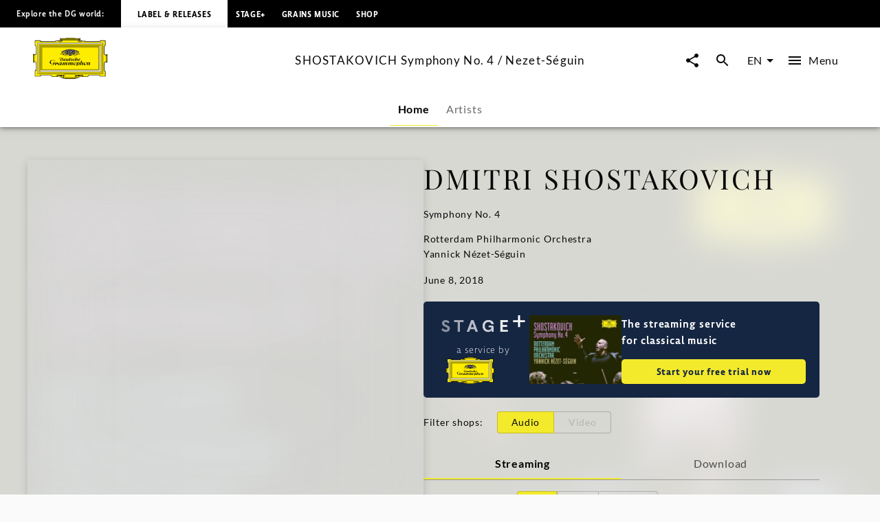

--- FILE ---
content_type: text/html; charset=utf-8
request_url: https://www.deutschegrammophon.com/en/catalogue/products/shostakovich-symphony-no-4-nezet-seguin-4154
body_size: 60718
content:
<!DOCTYPE html><html lang="en"><head><meta charSet="utf-8" data-next-head=""/><title data-next-head="">SHOSTAKOVICH Symphony No. 4 / Nezet-Séguin | Deutsche Grammophon</title><link rel="preconnect" href="https://graphql.universal-music.de" crossorigin="true" data-next-head=""/><link rel="preconnect" href="https://images.universal-music.de" crossorigin="true" data-next-head=""/><link rel="icon" href="/favicon.ico" sizes="any" data-next-head=""/><link rel="icon" href="/icon.svg" type="image/svg+xml" data-next-head=""/><link rel="apple-touch-icon" href="/favicon_180.png" data-next-head=""/><link rel="manifest" href="/manifest.webmanifest" data-next-head=""/><meta name="title" content="SHOSTAKOVICH Symphony No. 4 / Nezet-Séguin | Deutsche Grammophon" data-next-head=""/><meta name="description" content=" on Deutsche Grammophon. Listen and buy now." data-next-head=""/><meta property="og:description" content=" on Deutsche Grammophon. Listen and buy now." data-next-head=""/><meta property="twitter:description" content=" on Deutsche Grammophon. Listen and buy now." data-next-head=""/><meta name="keywords" content="SHOSTAKOVICH Symphony No. 4 / Nezet-Séguin, Deutsche Grammophon" data-next-head=""/><meta name="robots" content="index, follow" data-next-head=""/><link rel="canonical" href="https://www.deutschegrammophon.com/en/catalogue/products/shostakovich-symphony-no-4-nezet-seguin-4154" data-next-head=""/><meta name="viewport" content="width=device-width, initial-scale=1.0, user-scalable=yes" data-next-head=""/><meta name="thumbnail" content="//images.universal-music.de/img/assets/561/561567/4/1280/yannick-nezet-seguin-shostakovich-symphony-no4-in-c-minor-op43.jpg" data-next-head=""/><meta property="fb:admins" content="100001310721168" data-next-head=""/><meta property="fb:app_id" content="245133298835253" data-next-head=""/><meta property="og:type" content="website" data-next-head=""/><meta property="og:url" content="https://www.deutschegrammophon.com/en/catalogue/products/shostakovich-symphony-no-4-nezet-seguin-4154" data-next-head=""/><meta property="og:title" content="SHOSTAKOVICH Symphony No. 4 / Nezet-Séguin | Deutsche Grammophon" data-next-head=""/><meta property="og:locale" content="en" data-next-head=""/><meta property="og:site_name" content="Deutsche Grammophon" data-next-head=""/><meta property="og:image" itemProp="image" content="//images.universal-music.de/img/assets/561/561567/4/1280/yannick-nezet-seguin-shostakovich-symphony-no4-in-c-minor-op43.jpg" data-next-head=""/><meta property="twitter:creator" content="@DGclassics" data-next-head=""/><meta property="twitter:card" content="summary_large_image" data-next-head=""/><meta property="twitter:url" content="https://www.deutschegrammophon.com/en/catalogue/products/shostakovich-symphony-no-4-nezet-seguin-4154" data-next-head=""/><meta property="twitter:title" content="SHOSTAKOVICH Symphony No. 4 / Nezet-Séguin | Deutsche Grammophon" data-next-head=""/><meta property="twitter:image" content="//images.universal-music.de/img/assets/561/561567/4/1280/yannick-nezet-seguin-shostakovich-symphony-no4-in-c-minor-op43.jpg" data-next-head=""/><script type="text/javascript" id="cmp" data-testid="cmp-script" data-cmp-ab="1" src="https://cdn.consentmanager.net/delivery/autoblocking/7cdedb1aec33.js" data-cmp-host="d.delivery.consentmanager.net" data-cmp-cdn="cdn.consentmanager.net" data-cmp-codesrc="1"></script><link rel="preload" href="/fonts/Lato/lato-v24-latin-regular.woff2" as="font" type="font/woff2" crossorigin="anonymous"/><link rel="preload" href="/fonts/Lato/lato-v24-latin-700.woff2" as="font" type="font/woff2" crossorigin="anonymous"/><link rel="preload" href="/fonts/PlayfairDisplay/playfair-display-v37-latin-regular.woff2" as="font" type="font/woff2" crossorigin="anonymous"/><link rel="preload" href="/fonts/LemonSansNext/LemonSansNext-Medium.woff2" as="font" type="font/woff2" crossorigin="anonymous"/><link rel="preload" href="/fonts/LemonSansNext/LemonSansNext-Bold.woff2" as="font" type="font/woff2" crossorigin="anonymous"/><script id="google-tag-manager-before" data-nscript="beforeInteractive">(function(w,d,s,l,i){w[l]=w[l]||[];w[l].push({'gtm.start':
        new Date().getTime(),event:'gtm.js'});var f=d.getElementsByTagName(s)[0],
        j=d.createElement(s),dl=l!='dataLayer'?'&l='+l:'';j.setAttribute("data-cmp-ab","1");
        j.async=true;j.src='https://www.googletagmanager.com/gtm.js?id='+i+dl;f.parentNode.insertBefore(j,f);})(window,document,'script','dataLayer','GTM-PG5CGG4');</script><link rel="preload" href="/_next/static/css/bf2bb4e8e0cf8f93.css" as="style"/><link rel="stylesheet" href="/_next/static/css/bf2bb4e8e0cf8f93.css" data-n-g=""/><link rel="preload" href="/_next/static/css/3fd3843fbeccac8a.css" as="style"/><link rel="stylesheet" href="/_next/static/css/3fd3843fbeccac8a.css" data-n-p=""/><noscript data-n-css=""></noscript><script defer="" nomodule="" src="/_next/static/chunks/polyfills-42372ed130431b0a.js"></script><script defer="" src="/_next/static/chunks/6405.d2ab56a2ba863c44.js"></script><script defer="" src="/_next/static/chunks/3247.184a2ed6d39e4213.js"></script><script defer="" src="/_next/static/chunks/7306.eaf5c3d16b579122.js"></script><script src="/_next/static/chunks/webpack-ce5c3095bbc3c3c4.js" defer=""></script><script src="/_next/static/chunks/framework-fd825626f9b6a5f2.js" defer=""></script><script src="/_next/static/chunks/main-2be3cb2e299c55a8.js" defer=""></script><script src="/_next/static/chunks/pages/_app-15f84034fe55c202.js" defer=""></script><script src="/_next/static/chunks/2dd95fd1-34d614fae9d4fc09.js" defer=""></script><script src="/_next/static/chunks/b0e56c7c-9f0f54cf718eb88f.js" defer=""></script><script src="/_next/static/chunks/4333-2548beb843531329.js" defer=""></script><script src="/_next/static/chunks/3391-448bb50de1fc3f16.js" defer=""></script><script src="/_next/static/chunks/3217-66cacc5bb01b7362.js" defer=""></script><script src="/_next/static/chunks/8214-c52d330a9df81d84.js" defer=""></script><script src="/_next/static/chunks/994-47a1d1dff92420b2.js" defer=""></script><script src="/_next/static/chunks/3779-275b7f9dd5581bbe.js" defer=""></script><script src="/_next/static/chunks/8613-d112da7b7d215cd2.js" defer=""></script><script src="/_next/static/chunks/pages/catalogue/products/%5BproductFamilyId%5D-ae2627f0cbec7bd2.js" defer=""></script><script src="/_next/static/Z3UWQ8lG56EL3S62qyjrk/_buildManifest.js" defer=""></script><script src="/_next/static/Z3UWQ8lG56EL3S62qyjrk/_ssgManifest.js" defer=""></script></head><body><div id="__next"><style data-emotion="css-global 13s4kpy">html{-webkit-font-smoothing:antialiased;-moz-osx-font-smoothing:grayscale;box-sizing:border-box;-webkit-text-size-adjust:100%;}*,*::before,*::after{box-sizing:inherit;}strong,b{font-weight:700;}body{margin:0;color:rgba(0, 0, 0, 0.97);font-family:Lato,sans-serif;font-weight:400;font-size:1rem;line-height:1.5;background-color:#fafafa;}@media print{body{background-color:#fff;}}body::backdrop{background-color:#fafafa;}body{-webkit-backface-visibility:hidden;backface-visibility:hidden;}</style><h1 class="visually-hidden">SHOSTAKOVICH Symphony No. 4 / Nezet-Séguin | Deutsche Grammophon</h1><style data-emotion="css 1otv58p">.css-1otv58p{width:100%;margin-left:auto;box-sizing:border-box;margin-right:auto;padding-left:16px;padding-right:16px;overflow:hidden;box-shadow:inset 0 20px 20px -15px rgba(0, 0, 0, 0.03);position:relative;padding:3rem;border-top:none;}@media (min-width:0px){.css-1otv58p{padding-left:24px;padding-right:24px;}}.css-1otv58p::after{background-color:rgba(0, 0, 0, 0);position:absolute;left:0;right:0;top:0;bottom:0;content:"";z-index:-2;}</style><div class="MuiContainer-root spacing-subnavbar css-1otv58p"><style data-emotion="css o1zts7">.css-o1zts7{width:100%;margin-left:auto;box-sizing:border-box;margin-right:auto;position:relative;}@media (min-width:1200px){.css-o1zts7{max-width:1200px;}}</style><div class="MuiContainer-root MuiContainer-maxWidthXl MuiContainer-disableGutters css-o1zts7"></div></div><style data-emotion="css g5s7y5">.css-g5s7y5{-webkit-text-decoration:underline;text-decoration:underline;text-decoration-color:var(--Link-underlineColor);--Link-underlineColor:rgba(243, 234, 44, 0.4);color:rgba(0, 0, 0, 0.97);display:-webkit-box;display:-webkit-flex;display:-ms-flexbox;display:flex;-webkit-align-items:center;-webkit-box-align:center;-ms-flex-align:center;align-items:center;-webkit-clip-path:rect(1px 1px 1px 1px);clip-path:rect(1px 1px 1px 1px);height:1px;width:1px;overflow:hidden;position:absolute;top:0;left:50%;-webkit-transform:translate(-50%, -100%);-moz-transform:translate(-50%, -100%);-ms-transform:translate(-50%, -100%);transform:translate(-50%, -100%);-webkit-transition:-webkit-transform 0.3s;transition:transform 0.3s;z-index:9999;padding:0.5rem;}.css-g5s7y5:hover{text-decoration-color:inherit;}.css-g5s7y5:focus-visible{background-color:#f3ea2c;color:rgba(0, 0, 0, 0.97);-webkit-clip-path:none;clip-path:none;height:auto;width:auto;-webkit-transform:translate(-50%, 0%);-moz-transform:translate(-50%, 0%);-ms-transform:translate(-50%, 0%);transform:translate(-50%, 0%);}</style><style data-emotion="css 7c8z0c">.css-7c8z0c{margin:0;font-size:.75rem;line-height:1.75;letter-spacing:.05em;font-family:Lato;word-spacing:.03em;color:#f3ea2c;-webkit-text-decoration:underline;text-decoration:underline;text-decoration-color:var(--Link-underlineColor);--Link-underlineColor:rgba(243, 234, 44, 0.4);color:rgba(0, 0, 0, 0.97);display:-webkit-box;display:-webkit-flex;display:-ms-flexbox;display:flex;-webkit-align-items:center;-webkit-box-align:center;-ms-flex-align:center;align-items:center;-webkit-clip-path:rect(1px 1px 1px 1px);clip-path:rect(1px 1px 1px 1px);height:1px;width:1px;overflow:hidden;position:absolute;top:0;left:50%;-webkit-transform:translate(-50%, -100%);-moz-transform:translate(-50%, -100%);-ms-transform:translate(-50%, -100%);transform:translate(-50%, -100%);-webkit-transition:-webkit-transform 0.3s;transition:transform 0.3s;z-index:9999;padding:0.5rem;}.css-7c8z0c:hover{text-decoration-color:inherit;}.css-7c8z0c:focus-visible{background-color:#f3ea2c;color:rgba(0, 0, 0, 0.97);-webkit-clip-path:none;clip-path:none;height:auto;width:auto;-webkit-transform:translate(-50%, 0%);-moz-transform:translate(-50%, 0%);-ms-transform:translate(-50%, 0%);transform:translate(-50%, 0%);}</style><a class="MuiTypography-root MuiTypography-text4_regular MuiLink-root MuiLink-underlineAlways css-7c8z0c" href="#main-content">Skip to main content</a><style data-emotion="css 1y5w71b">.css-1y5w71b{display:-webkit-box;display:-webkit-flex;display:-ms-flexbox;display:flex;-webkit-flex-direction:column;-ms-flex-direction:column;flex-direction:column;width:100%;box-sizing:border-box;-webkit-flex-shrink:0;-ms-flex-negative:0;flex-shrink:0;position:fixed;z-index:1100;top:0;left:auto;right:0;--AppBar-background:#f3ea2c;--AppBar-color:#fff;background-color:var(--AppBar-background);color:var(--AppBar-color);position:fixed;background-color:#000000;height:40px;}@media print{.css-1y5w71b{position:absolute;}}</style><style data-emotion="css 1iadl7i">.css-1iadl7i{background-color:#fff;color:rgba(0, 0, 0, 0.97);-webkit-transition:box-shadow 300ms cubic-bezier(0.4, 0, 0.2, 1) 0ms;transition:box-shadow 300ms cubic-bezier(0.4, 0, 0.2, 1) 0ms;box-shadow:var(--Paper-shadow);background-image:var(--Paper-overlay);display:-webkit-box;display:-webkit-flex;display:-ms-flexbox;display:flex;-webkit-flex-direction:column;-ms-flex-direction:column;flex-direction:column;width:100%;box-sizing:border-box;-webkit-flex-shrink:0;-ms-flex-negative:0;flex-shrink:0;position:fixed;z-index:1100;top:0;left:auto;right:0;--AppBar-background:#f3ea2c;--AppBar-color:#fff;background-color:var(--AppBar-background);color:var(--AppBar-color);position:fixed;background-color:#000000;height:40px;}@media print{.css-1iadl7i{position:absolute;}}</style><header class="MuiPaper-root MuiPaper-elevation MuiPaper-elevation4 MuiAppBar-root MuiAppBar-colorPrimary MuiAppBar-positionFixed mui-fixed css-1iadl7i" data-testid="MetaNav" style="--Paper-shadow:0px 2px 4px -1px rgba(0,0,0,0.2),0px 4px 5px 0px rgba(0,0,0,0.14),0px 1px 10px 0px rgba(0,0,0,0.12)"><style data-emotion="css 14kju81">.css-14kju81{position:relative;display:-webkit-box;display:-webkit-flex;display:-ms-flexbox;display:flex;-webkit-align-items:center;-webkit-box-align:center;-ms-flex-align:center;align-items:center;min-height:56px;height:100%;display:-webkit-box;display:-webkit-flex;display:-ms-flexbox;display:flex;-webkit-align-items:center;-webkit-box-align:center;-ms-flex-align:center;align-items:center;-webkit-box-pack:start;-ms-flex-pack:start;-webkit-justify-content:flex-start;justify-content:flex-start;white-space:nowrap;padding-bottom:1.5rem;}@media (min-width:xspx){@media (orientation: landscape){.css-14kju81{min-height:48px;}}}@media (min-width:0px){.css-14kju81{min-height:64px;}}@media (min-width:568px){.css-14kju81{-webkit-box-pack:unset;-ms-flex-pack:unset;-webkit-justify-content:unset;justify-content:unset;}}</style><div class="MuiToolbar-root MuiToolbar-regular css-14kju81"><style data-emotion="css 14rave">.css-14rave{margin:0;font-size:.625rem;line-height:2;letter-spacing:.05em;font-family:Lemon Sans Next;padding:1.5rem;display:none;}@media (min-width:568px){.css-14rave{font-size:.75rem;}}@media (min-width:568px){.css-14rave{display:-webkit-box;display:-webkit-flex;display:-ms-flexbox;display:flex;}}</style><span class="MuiTypography-root MuiTypography-text5_navbar_regular css-14rave">Explore the DG world:</span><div class="MuiBox-root css-0"><style data-emotion="css mv0208">.css-mv0208{-webkit-text-decoration:underline;text-decoration:underline;text-decoration-color:var(--Link-underlineColor);--Link-underlineColor:rgba(243, 234, 44, 0.4);color:rgba(0, 0, 0, 0.97);-webkit-text-decoration:none;text-decoration:none;color:#000000;background-color:#FFFFFF;padding:0.75rem;}.css-mv0208:hover{text-decoration-color:inherit;}@media (min-width:568px){.css-mv0208{padding:1.5rem;}}</style><style data-emotion="css v0d2i">.css-v0d2i{margin:0;font:inherit;line-height:inherit;letter-spacing:inherit;color:#f3ea2c;-webkit-text-decoration:underline;text-decoration:underline;text-decoration-color:var(--Link-underlineColor);--Link-underlineColor:rgba(243, 234, 44, 0.4);color:rgba(0, 0, 0, 0.97);-webkit-text-decoration:none;text-decoration:none;color:#000000;background-color:#FFFFFF;padding:0.75rem;}.css-v0d2i:hover{text-decoration-color:inherit;}@media (min-width:568px){.css-v0d2i{padding:1.5rem;}}</style><a class="MuiTypography-root MuiTypography-inherit MuiLink-root MuiLink-underlineAlways css-v0d2i" href="https://www.deutschegrammophon.com"><style data-emotion="css berkx3">.css-berkx3{margin:0;font-size:.625rem;line-height:2;font-weight:600;letter-spacing:.05em;text-transform:uppercase;font-family:Lemon Sans Next;}@media (min-width:568px){.css-berkx3{font-size:.75rem;}}</style><span class="MuiTypography-root MuiTypography-text5_navbar_bold css-berkx3">Label &amp; Releases</span></a></div><div class="MuiBox-root css-0"><style data-emotion="css 2ywash">.css-2ywash{-webkit-text-decoration:underline;text-decoration:underline;text-decoration-color:var(--Link-underlineColor);--Link-underlineColor:rgba(243, 234, 44, 0.4);color:rgba(0, 0, 0, 0.97);}.css-2ywash:hover{text-decoration-color:inherit;}</style><style data-emotion="css z1lenl">.css-z1lenl{margin:0;font:inherit;line-height:inherit;letter-spacing:inherit;color:#f3ea2c;-webkit-text-decoration:underline;text-decoration:underline;text-decoration-color:var(--Link-underlineColor);--Link-underlineColor:rgba(243, 234, 44, 0.4);color:rgba(0, 0, 0, 0.97);}.css-z1lenl:hover{text-decoration-color:inherit;}</style><a class="MuiTypography-root MuiTypography-inherit MuiLink-root MuiLink-underlineAlways css-z1lenl" style="text-decoration:none;color:#FFFFFF" href="https://www.stage-plus.com"><style data-emotion="css bopbxr">.css-bopbxr{margin:0;font-size:.625rem;line-height:2;font-weight:600;letter-spacing:.05em;text-transform:uppercase;font-family:Lemon Sans Next;padding:0.75rem;}@media (min-width:568px){.css-bopbxr{font-size:.75rem;}}@media (min-width:568px){.css-bopbxr:hover{background-color:rgb(49, 50, 53, 0.75);}}</style><span class="MuiTypography-root MuiTypography-text5_navbar_bold css-bopbxr">STAGE+</span></a></div><div class="MuiBox-root css-0"><a class="MuiTypography-root MuiTypography-inherit MuiLink-root MuiLink-underlineAlways css-z1lenl" style="text-decoration:none;color:#FFFFFF" href="https://dgt.link/grainsmusic-nav"><span class="MuiTypography-root MuiTypography-text5_navbar_bold css-bopbxr">Grains Music</span></a></div><div class="MuiBox-root css-0"><a class="MuiTypography-root MuiTypography-inherit MuiLink-root MuiLink-underlineAlways css-z1lenl" style="text-decoration:none;color:#FFFFFF" href="https://store.deutschegrammophon.com"><span class="MuiTypography-root MuiTypography-text5_navbar_bold css-bopbxr">Shop</span></a></div></div></header><div><style data-emotion="css 1bcve5">.css-1bcve5{display:-webkit-box;display:-webkit-flex;display:-ms-flexbox;display:flex;-webkit-flex-direction:column;-ms-flex-direction:column;flex-direction:column;width:100%;box-sizing:border-box;-webkit-flex-shrink:0;-ms-flex-negative:0;flex-shrink:0;position:fixed;z-index:1100;top:0;left:auto;right:0;--AppBar-background:#f3ea2c;--AppBar-color:#fff;background-color:var(--AppBar-background);color:var(--AppBar-color);color:rgba(0, 0, 0, 0.97);position:fixed;background-color:#FFFFFF;margin-top:40px;}@media print{.css-1bcve5{position:absolute;}}@media (min-width:0px){.css-1bcve5{padding:0 1.25rem 0;}}@media (min-width:568px){.css-1bcve5{padding:0 1.5rem 0;}}@media (min-width:1024px){.css-1bcve5{padding:0 3rem 0;}}</style><style data-emotion="css 8nisyl">.css-8nisyl{background-color:#fff;color:rgba(0, 0, 0, 0.97);-webkit-transition:box-shadow 300ms cubic-bezier(0.4, 0, 0.2, 1) 0ms;transition:box-shadow 300ms cubic-bezier(0.4, 0, 0.2, 1) 0ms;box-shadow:var(--Paper-shadow);background-image:var(--Paper-overlay);display:-webkit-box;display:-webkit-flex;display:-ms-flexbox;display:flex;-webkit-flex-direction:column;-ms-flex-direction:column;flex-direction:column;width:100%;box-sizing:border-box;-webkit-flex-shrink:0;-ms-flex-negative:0;flex-shrink:0;position:fixed;z-index:1100;top:0;left:auto;right:0;--AppBar-background:#f3ea2c;--AppBar-color:#fff;background-color:var(--AppBar-background);color:var(--AppBar-color);color:rgba(0, 0, 0, 0.97);position:fixed;background-color:#FFFFFF;margin-top:40px;}@media print{.css-8nisyl{position:absolute;}}@media (min-width:0px){.css-8nisyl{padding:0 1.25rem 0;}}@media (min-width:568px){.css-8nisyl{padding:0 1.5rem 0;}}@media (min-width:1024px){.css-8nisyl{padding:0 3rem 0;}}</style><header class="MuiPaper-root MuiPaper-elevation MuiPaper-elevation4 MuiAppBar-root MuiAppBar-colorPrimary MuiAppBar-positionFixed mui-fixed css-8nisyl" style="--Paper-shadow:0px 2px 4px -1px rgba(0,0,0,0.2),0px 4px 5px 0px rgba(0,0,0,0.14),0px 1px 10px 0px rgba(0,0,0,0.12)"><style data-emotion="css 19bjv5j">.css-19bjv5j{position:relative;display:-webkit-box;display:-webkit-flex;display:-ms-flexbox;display:flex;-webkit-align-items:center;-webkit-box-align:center;-ms-flex-align:center;align-items:center;min-height:56px;height:100%;display:-webkit-box;display:-webkit-flex;display:-ms-flexbox;display:flex;-webkit-flex-direction:column;-ms-flex-direction:column;flex-direction:column;overflow:hidden;white-space:nowrap;}@media (min-width:xspx){@media (orientation: landscape){.css-19bjv5j{min-height:48px;}}}@media (min-width:0px){.css-19bjv5j{min-height:64px;}}</style><div class="MuiToolbar-root MuiToolbar-regular css-19bjv5j"><style data-emotion="css 1mlc37b">.css-1mlc37b{height:95px;-webkit-transition:height .3s cubic-bezier(.4,0,.6,1),background-color .4s cubic-bezier(.4,0,.2,1);transition:height .3s cubic-bezier(.4,0,.6,1),background-color .4s cubic-bezier(.4,0,.2,1);display:-webkit-box;display:-webkit-flex;display:-ms-flexbox;display:flex;-webkit-align-items:center;-webkit-box-align:center;-ms-flex-align:center;align-items:center;-webkit-box-pack:justify;-webkit-justify-content:space-between;justify-content:space-between;width:100%;}</style><div class="MuiBox-root css-1mlc37b"><style data-emotion="css 1rr4qq7">.css-1rr4qq7{-webkit-flex:1;-ms-flex:1;flex:1;}</style><div class="MuiBox-root css-1rr4qq7"><style data-emotion="css 2ywash">.css-2ywash{-webkit-text-decoration:underline;text-decoration:underline;text-decoration-color:var(--Link-underlineColor);--Link-underlineColor:rgba(243, 234, 44, 0.4);color:rgba(0, 0, 0, 0.97);}.css-2ywash:hover{text-decoration-color:inherit;}</style><style data-emotion="css z1lenl">.css-z1lenl{margin:0;font:inherit;line-height:inherit;letter-spacing:inherit;color:#f3ea2c;-webkit-text-decoration:underline;text-decoration:underline;text-decoration-color:var(--Link-underlineColor);--Link-underlineColor:rgba(243, 234, 44, 0.4);color:rgba(0, 0, 0, 0.97);}.css-z1lenl:hover{text-decoration-color:inherit;}</style><a class="MuiTypography-root MuiTypography-inherit MuiLink-root MuiLink-underlineAlways css-z1lenl" aria-label="To the home page" href="/en"><style data-emotion="css 14pdrhm">.css-14pdrhm{height:100%;width:100%;max-height:60px;min-width:80px;display:inline-block;}@media (max-width:1023.95px){.css-14pdrhm{padding-top:0.45rem;padding-bottom:0.5rem;}}</style><svg class="dg-logo css-14pdrhm" preserveAspectRatio="xMinYMid meet" viewBox="0 0 244.035 135.26" data-testid="logo"><path fill="#000000" d="M141.898 123.867h1.199c-.563.283-.906.522-1.199 1.237v-1.237zm21.273 0v1.032c-.207-.379-.467-.822-1.084-1.032h1.084zm-84.291 0h1.114c-.501.224-.892.549-1.114 1.064v-1.064zm21.128 0v.739c-.223-.299-.417-.517-.863-.739.361 0 .696-.006.863 0zm55.174 0c-2.427.594-3.873 1.5-6.031 2.24-.194-.813-.905-1.934-1.544-2.24H155.182zm-60.742 0c-.724.576-1.114 1.119-1.42 2.014-2.253-.542-3.144-1.355-5.428-2.014h6.848zM136.639 0v1.909h18.847l-.002 4.371c-.791 0-2.25.067-3.023.067 1.313.553 1.82 1.925 1.703 3.201-.059.839.914.953 1.092.19.234-.781.906-1.496 1.83-1.795.813-.148 1.787 0 2.401.6.459.548.498.948.537 1.406l11.269.003c0 .826.528 2.061 1.436 2.061l2.635.072h41.877c1.617 0 2.387-1.424 2.387-3.748l18.332.011v18.065c-2.237 0-3.428 1.057-3.428 2.656l.029 20.313c-.029 2.652.688 5.844 3.398 6.804.595.205 1.043.307 1.64.237 0-.816-.007-2.023 0-2.043h4.437s.002 27.029 0 26.951h-4.437c-.038-.788 0-1.566 0-2.248-1.54.24-3.13 1.304-3.991 2.563-.679.899-.986 2.039-1.047 3.179v21.049c0 1.43.611 3.663 3.398 3.663v17.017h-19.147c-.065-.749-.313-1.771-.665-2.386-.561-.919-1.363-1.359-2.378-1.359h-29.644c-1.701 0-2.726.486-3.596 1.584-.769.896-1.382 1.855-1.434 3.345l-17.924.001c-.598.632-1.211 1.05-2.892 1.05-1.256 0-2.633-1.24-2.698-2.157-3.078.96-4.602 3.29-8.422 4.987-3.056 1.582-4.992.664-7.263-.475v2.733h-4.012v1.384H104.79v-1.384h-4.815v-2.738c-2.201 1.709-4.676 1.601-6.94.521-3.499-1.876-4.306-3.286-7.116-4.615-.452-.162-.939-.415-1.644-.461-.111.841-1.115 1.851-2.451 2.17-1.035.15-2.28-.38-2.921-1.004H60.738c0-2.623-1.232-4.946-4.465-4.946H28.406c-1.924 0-3.387 1.725-3.387 3.748H6.082s.077-19.267 0-19.341c2.694-.074 3.926-1.724 3.926-4.572V83.972C9.946 81.333 6.082 78.2 4.234 78.2v2.249H0V53.538h4.234v2.1c2.31 0 5.773-2.1 5.773-4.798 0-2.397.062-20.974 0-21.214 0-1.648-1.924-2.999-3.926-2.999V8.337h18.937c0 2.324 1.848 3.748 3.618 3.748h42.878c1.506-.149 1.815-1.307 1.815-2.455H83.83c.125-.581 1.077-1.687 2.185-1.747.924-.119 1.663.061 2.279.601.292.254.53 1.135.591 1.444.077.394.589.538.75.009.287-1.18.506-2.354 1.307-3.072.247-.3.581-.368.946-.598h-3.099V1.909s13.22-.03 19.234 0V0l13.914.004L136.639 0z"></path><path fill="#FFED00" d="M148.277 7.732c-.555.898-.908 2.327-.538 3.347 1.294 2.818 4.742 2.938 7.638 2.878 1.725-.12 3.57-.6 4.311-2.278h10.346c.066 1.548.992 2.121 2.93 2.121l44.107-.049c2.387 0 3.771-2.398 3.771-3.748l15.367.014V25.26c-1.615 0-3.316 1.663-3.316 4.185V50.98c0 3.4 2.898 7.215 7.193 7.182 0 0 .039 19.352.021 19.381-3.232.081-7.215 3.38-7.215 6.372v2.248l.02 19.487c-.02 1.469.369 3.237 1.602 4.077.578.523.998.694 1.697 1.002v14.71h-16.356c-.141-1.782-1.534-3.666-3.709-3.666h-30.688c-1.771-.036-3.492 1.034-4.567 2.618-.431.66-.871 1.695-.953 2.466l-15.319-.003h-.556v-4.362h-23.39v10.191h-39.275v-10.191H78.045c.003 1.349.003 3.622 0 4.362l-16.246.013c-.154-3.748-2.771-5.098-5.158-5.098H27.773c-2.541 0-4.388 2.174-4.388 3.673H7.374v-16.491c1.463 0 3.926-1.724 3.926-4.048V83.839c0-3.373-4.234-6.671-7.236-6.671V57.305c3.31 0 7.236-2.699 7.236-6.147V29.869c0-2.397-2.617-4.198-3.926-4.198V10.002h16.012c0 1.725 1.463 3.748 5.081 3.748h42.801c1.835 0 3.267-1.415 3.267-2.227l9.297-.025c1.478 2.758 5.112 2.709 7.884 2.409 1.971-.36 4.091-1.086 4.681-3.418.123-.959-.314-2.041-.746-2.76l.109.002 52.517.001z"></path><path fill="#FFED00" d="M152.46 8.329c.555.479.606 1.429.08 2.03-.369.36-.984.66-1.478.36-.246-.181-.431-.54-.369-.84.308-.479 1.231-.06 1.108-.84-.369-.419-1.006-.291-1.418-.12-.43.36-.801.841-.676 1.379 0 .66.676 1.141 1.23 1.38.801.3 1.813.075 2.46-.516 0 0 .312-.205.547-.243.333.038.472.263.745.263.157 0 .391-.096.719-.114.725-.02 1.059.851 1.059.851.175.235.783 0 .801-.336-.063-.54-.803-.419-.803-.891.063-.48.281-.947.959-1.067.549-.076 1.205.007 1.391.667.122.54.007 1.207-.363 1.746-1.847 1.56-4.371 1.021-6.711.839-1.048-.3-2.156-.719-2.771-1.619-.432-.719-.37-1.559-.063-2.278.246-.659.948-.984 1.536-1.127.974-.163 1.471.038 2.017.476zM1.061 55.278h1.694v24.138H1.061zM92.853 126.854c.39 1.111.641 2.008 2.662 2.543.923.18 1.847-.12 2.525-.839.493-.602.554-1.38.369-2.101a1.664 1.664 0 0 0-1.17-.898c-.246-.061-.493.12-.493.359.37.539 1.033.772.677 1.738-.424.824-1.047.84-1.724.84-.801-.12-1.355-.72-1.663-1.38-.185-.659-.062-1.438.308-1.979.678-.899 1.663-1.381 2.895-1.261 1.108.182 2.217.841 2.71 1.979.616 1.319.431 2.879-.37 4.018-.985.96-2.222 1.68-3.638 1.56-3.356-.293-7.041-3.794-8.823-4.771-.914-.416-1.877-.785-2.893-1.027-1.393-1.682-3.147-1.299-3.757-.487-.39.515.167 1.003.585.704.944-.731 1.724-.841 2.253.082.334.756-.334 1.38-1.337 1.813-.632.2-1.25.056-1.85-.332-.681-.399-.932-.941-.904-1.48.056-.923.613-1.715 2.114-2.068 3.62-.481 5.817.712 11.524 2.987z"></path><path fill="none" stroke="#000" stroke-width=".876" stroke-miterlimit="3.864" d="M29.386 31.094h185.917v73.35H29.386z"></path><path fill="#FFF" stroke="#FFF" stroke-width=".161" stroke-miterlimit="3.864" d="M14.894 118.662l3.319-3.562V20.368l208.353.028 3.262-3.705H14.899z"></path><path fill="none" stroke="#000" stroke-width=".876" stroke-miterlimit="3.864" d="M14.897 16.772h214.896v101.993H14.897z"></path><path fill="none" stroke="#000" stroke-width=".876" stroke-miterlimit="3.864" d="M18.126 20.342h208.437v94.854H18.126z"></path><path fill="none" stroke="#000" stroke-width=".876" stroke-miterlimit="3.864" d="M24.463 109.846V26.508l196.635.098"></path><path fill="#FFF" stroke="#FFF" stroke-width=".161" stroke-miterlimit="3.864" d="M22.142 111.499h200.406V24.04l-4.627 4.717v78.025H26.768z"></path><path fill="none" stroke="#000" stroke-width=".876" stroke-miterlimit="3.864" d="M26.768 28.757h191.155v78.025H26.768z"></path><path fill="none" stroke="#000" stroke-width=".876" stroke-miterlimit="3.864" d="M22.142 24.04h200.406v87.459H22.142z"></path><path fill="#FFED00" d="M108.94 1.184h26.722v1.12H108.94zM90.28 3.643h63.433v1.379H90.28zM94.406 6.041h54.979v.872H94.406zM241.166 55.875h1.461v24.347h-1.461zM106.065 133.639h30.251v.732h-30.251z"></path><path fill="none" stroke="#000" stroke-width=".876" stroke-miterlimit="3.864" d="M104.292 118.806h34.333v11.243h-34.333z"></path><path fill="#FFED00" d="M149.257 126.854c-.389 1.111-.639 2.008-2.66 2.543-.924.18-1.848-.12-2.525-.839-.492-.602-.554-1.38-.369-2.101a1.662 1.662 0 0 1 1.17-.898c.246-.061.494.12.494.359-.371.539-1.035.772-.679 1.738.424.824 1.047.84 1.726.84.801-.12 1.354-.72 1.662-1.38.186-.659.062-1.438-.309-1.979-.678-.899-1.663-1.381-2.895-1.261-1.108.182-2.218.841-2.711 1.979-.615 1.319-.431 2.879.369 4.018.986.96 2.223 1.68 3.639 1.56 3.356-.293 7.348-4.012 8.824-4.771 1.36-.675 1.226-.675 2.893-1.027 1.394-1.682 3.016-1.311 3.624-.499.391.516-.177.994-.595.696-.942-.731-1.723-.842-2.252.081-.334.756.334 1.38 1.338 1.813.631.201 1.25.055 1.85-.331.682-.401.934-.943.904-1.482-.057-.923-.616-1.706-2.118-2.059-3.62-.479-5.673.725-11.38 3zM91.565 8.329c-.554.479-.607 1.429-.082 2.03.37.36.986.66 1.479.36.246-.181.431-.54.369-.84-.308-.479-1.231-.059-1.108-.839.37-.419 1.006-.291 1.417-.12.431.36.801.841.677 1.379 0 .66-.677 1.141-1.231 1.38-.801.3-1.814.075-2.459-.516 0 0-.313-.205-.548-.243-.333.038-.47.263-.744.263-.158 0-.392-.096-.719-.114-.724-.02-1.058.851-1.058.851-.175.235-.783 0-.801-.336.062-.54.803-.419.803-.891-.062-.48-.282-.947-.959-1.067-.548-.076-1.205.007-1.39.667-.124.54-.007 1.207.362 1.746 1.848 1.56 4.373 1.021 6.713.839 1.047-.3 2.156-.719 2.771-1.619.431-.719.369-1.559.062-2.278-.247-.659-.949-.984-1.537-1.127-.973-.164-1.469.037-2.017.475z"></path><path fill="#000000" d="M143.305 64.93c-.493 1.738-1.048 3.418-1.603 5.157 1.662-.42 3.325-1.199 5.111-1.5.369.12.063.66 0 .959-.432 1.56-1.109 3.06-1.479 4.679l.246.12c.924-.36 2.032-.54 2.771-1.319.31-1.619 1.294-3.538 3.019-4.078 1.047-.3 2.278-.3 3.387-.24.556.54 0 1.079-.185 1.619-.801 1.499-2.524 2.1-3.94 2.758-.063.601.246 1.2.615 1.68 1.539-.061 2.709-.959 4.002-1.739l.31.3c-1.54 1.5-3.88 1.62-5.666 2.879-.695.029-1.045-1.17-1.172-1.431-.14-.388-.067-.904-.429-.849l-5.481 2.159c-.123 0-.369-.12-.308-.239.738-1.92 1.293-3.898 1.908-5.877l-.186-.12c-1.107.54-2.463.6-3.079 1.858l-1.539 4.139c-.555.119-1.603.359-1.971-.181.062-.66.554-1.259.368-1.858-1.662 1.02-3.51 1.499-5.234 2.398-1.602-1.438-1.354-3.479-.738-5.276-.801-.301-1.908.898-2.464 0-.245-.66-.614-1.56-1.478-1.739-.555-.12-1.108.12-1.232.6.247 1.259 1.54 1.919 2.156 2.879.246.659.369 1.319.063 1.979-.369.6-.925 1.079-1.603 1.259-1.726.359-3.511-.18-4.496-1.5-1.663.48-3.202 1.259-4.927 1.619l-.062-.12.493-2.279c-.924.24-1.663 1.021-2.709 1.319a25.18 25.18 0 0 1-2.956 1.139c-.37-.6.308-1.318.123-1.979-1.601.78-3.079 1.619-4.865 1.979-.308-.479.185-1.259.308-1.858l-.247-.12c-1.909 1.02-4.003 1.559-6.097 2.159-1.17.06-1.355-1.379-1.848-2.1l-3.326 1.56-.308-.301c1.17-.72 2.525-1.259 3.695-2.099.247-1.438.985-2.818 2.279-3.658a6.643 6.643 0 0 1 4.557-.6c.123 1.02-.246 2.159-1.17 2.878-.924.779-2.094 1.259-3.264 1.619-.185.419.062.898.308 1.199.677.959 1.724.06 2.586-.061 1.231-.54 2.586-1.079 3.449-2.279.37-1.198.554-2.519 1.293-3.478.677.12 1.601-.24 1.909.3l-1.601 4.917.123.3c.986-.479 2.033-.779 2.771-1.738l1.17-3.538c.616-.42 1.478-.181 2.156-.181l.062.24c-.493 1.799-1.293 3.538-1.601 5.217h.493c2.032-.839 4.003-2.519 4.003-4.797-.247-.359-1.293.061-.862-.66 1.909.181 1.478-1.979 2.094-2.999.555-.42 1.478-.239 2.156-.18-.062.899-.492 1.799-.739 2.758.124.54.739.12 1.047.48 0 .3-.337.32-.584.38-.906.018-.725.104-1.079.999l-1.232 4.018c1.109 0 2.156-.779 3.203-1.318.493.3.37.959.739 1.379.432.72 1.23 1.08 2.095.898.369-.12.615-.42.738-.778-.062-2.039-4.312-3.18-1.603-5.458.739-.66 1.91-.66 2.896-.479 1.354.12 1.416 2.279 2.895 1.619 2.032-.479 4.127-2.819 6.219-1.08.125.24.433.36.31.72-.431.301-.739.899-1.293.66-.124-.479-.185-1.14-.739-1.438-.678-.181-1.293.18-1.662.66-.862 1.14-.924 2.459-.617 3.718.248.6.803 1.379 1.603.898 1.231-.54 2.71-1.198 3.388-2.519l2.278-7.017c.615-.415 1.6-.356 2.279.004zM98.348 67.989c.739 1.739.554 3.598-.431 5.157-1.971 2.519-5.234 2.999-8.437 2.699l-.123-.301c.554-2.339 1.478-4.558 2.217-6.836a4.685 4.685 0 0 1 2.032-.3c-.37 2.279-1.355 4.617-1.971 6.896 1.54.119 3.141-.479 4.188-1.739 1.047-1.379 1.108-3.418.616-4.917-.369-1.141-1.293-2.159-2.463-2.639-2.155-.601-4.434.119-6.097 1.438-.739.54-1.293 1.259-1.848 1.919-.493-.06-.8-.42-1.047-.72 1.108-1.439 2.833-2.339 4.496-2.938 3.018-1.138 7.328-.778 8.868 2.281zM72.605 75.185c.123.6-.677.72-1.047 1.079-.401-.038-1.101-.873-1.601-1.319-1.971-1.439-5.296-1.799-7.637-.78-2.402 1.259-4.619 3.718-4.373 6.597-.062 1.379.678 2.999 1.971 3.657 1.478.959 3.695.66 5.05-.3.739-.479 1.683-.991 2.216-1.656.612-.895.817-1.08.787-1.66-.049-.407 1.986.017 2.785-.161.431.18.124.66.124 1.02-.801 2.878-1.725 6.417-5.05 7.736-2.094.78-5.05.78-6.712-.601.308-.239.677-1.08 1.293-.72.37.66 1.109.959 1.725 1.14 1.848.301 3.387-.959 4.126-2.278.554-1.08.924-2.339 1.293-3.599l-.062-.06c-2.586 2.159-6.897 3.538-10.285 1.739-1.786-.899-2.586-3.059-2.402-4.797.308-2.64 2.402-4.978 4.927-6.178 3.943-1.617 9.485-1.438 12.872 1.141zM160.733 75.725l-1.849 5.937c.617.12 1.347-.17 2.066-.433 1.325-.352 2.586-.724 4.092-.646.138.208-.615 1.919-.924 2.878l-1.416 4.798c1.355-.18 2.834-.72 3.818-1.799-.124-1.679.352-3.395 1.582-4.354.494-.482.766-.613 1.305-.964.99-.57 2.409-.68 3.52-.499.148.258-.526.477-1.629.563-.271.066-1.059.438-1.439.92-.788.854-.813 1.814-.813 2.833.123 1.319.738 2.759 1.908 3.418 1.664-.419 2.588-2.158 3.203-3.598.984-1.619-.863-2.279-.309-3.958.186-.359.678-.419 1.048-.24.554.66.245 1.68.985 2.22.8.18 1.724.06 2.217-.54.431-.48.801-1.021 1.293-1.56.837.022 1.804-.262 2.34.24.246.42-.309.78-.123 1.259.246.12.555-.06.739-.18.513-.289 1.298-.549 1.997-.815 1.168-.282 2.189-.744 3.422-.504-.801 2.579-1.539 5.097-2.4 7.616 1.047-.061 2.094-.66 2.955-1.259.186 0 .432.06.432.3-1.725 1.438-3.94 2.099-6.098 2.639l-.615-.06c.678-2.639 1.725-5.157 2.463-7.736-.801-.06-1.553-.14-2.588.626-.529.394-.922.813-1.168 1.474l-1.848 5.396c-.74.36-1.91.36-2.648 0 .617-2.279 1.479-4.438 2.095-6.656-.341-.016-.563.213-.985.3-.678.12-1.354.12-2.031 0-.432 2.398-1.787 4.678-4.064 5.878-.616.3-1.172.898-1.91 1.02-1.107-.66-2.031-1.679-2.646-2.699-2.279 1.021-4.742 1.859-7.205 2.398.369-2.579 1.539-5.217 2.34-7.855.123-.12-.123-.479-.369-.359-.747.295-1.805.492-2.614.843-.428.197-.589.836-.711 1.136l-1.971 6.058c-.74.239-1.773.233-2.628-.073l.103-.287c1.539-4.559 2.956-9.175 4.558-13.733.678-.3 1.539-.12 2.34-.18l.18.237zM141.888 82.861c1.047.24 2.094 0 2.709-.66.369-.42.738-1.02 1.107-1.499h2.402c.446.11-.184.658.063.959.654.027 1.172-.323 1.779-.499 1.057-.351 1.891-.657 2.717-.521.924 2.817.738 5.997-1.664 8.036-1.293 1.14-3.457 1.372-5.016.624-.506-.385-.506-.021-.65.335-.308.72-.308 1.738-.983 2.158l-2.3-.073v-.044l2.914-8.817c-.525.083-.752.367-1.248.5-.762.192-1.391.431-2.2.34-.246 2.638-2.345 5.173-4.999 5.984-.559.17-1.17.504-1.775.252-.8-.66-1.416-1.379-1.847-2.279-2.155 1.14-5.017 1.457-7.132 2.398l-.073-.12c.369-2.579 1.601-5.098 2.277-7.677-1.048-.18-2.031.181-2.771.66l-2.402 6.836a8.47 8.47 0 0 1-2.463 0c.554-2.579 1.601-5.097 2.217-7.496-.985-.06-2.032.12-2.771.66-1.047 2.1-1.478 4.559-2.34 6.776-.801.3-1.786.3-2.525 0 .493-2.458 1.417-4.979 2.155-7.437-.887-.178-2.328.983-2.833.66-.057-.574.842-.838 1.478-1.08.85-.283 2.515-.766 4.314-1.184l.12.044c.369.36-.12 1.043-.12 1.403.18.043.472-.022.72-.175l.495-.197c.833-.241 1.327-.373 1.958-.591 1.057-.264 1.688-.56 2.676-.499.062.359-.186.779-.309 1.08 2.031.18 3.633-.96 5.727-1.141a121.603 121.603 0 0 0-2.34 7.616c.862.24 1.726-.3 2.524-.54 1.956-.668.832-2.355 2.032-4.257.328-.551.441-.814.938-1.296.383-.308.734-.506 1.034-.68 1.103-.635 2.277-.903 3.634-.783.062.12.185.18.123.359-1.057.249-1.867.336-2.402.779-.861.9-1.539 2.039-1.602 3.358.123 1.259.492 2.639 1.663 3.357 1.17-.12 2.155-1.14 2.832-2.159.679-1.438 1.417-2.998.31-4.316 0-.66-.186-1.56.678-1.68 1.109.367.43 1.926 1.169 2.526zM80.981 80.582c0 1.619-.246 3.298.185 4.857l.246.06c1.478-.48 2.833-1.499 3.818-2.639.431-.36 1.218-.944 1.783-1.18.807-.247 2.822-.926 4.8-.987 1.141-.036 2.5-.292 2.778.488l-2.156 7.017c.651.283 1.25-.073 1.962-.332 1.684-.813 3.025-.944 3.581-3.207l.616-2.279c-.247-.239-.59-.035-.972.097-.405.219-.691.323-1.06.384-.2.011-.308-.061-.247-.24.185-.42.677-.516 1.239-.69 1.507-.329 2.702-.929 4.18-1.229.185.479-.123.959-.185 1.439.009.271.493 0 .739-.061.777-.415 1.924-.831 4.692-1.51l.173.011c.493.24 0 .78 0 1.141.839.272 1.716-.318 2.586-.601 1.064-.288 2.167-.572 3.203-.479-.801 2.759-1.663 5.337-2.402 8.036.537.212 1.279-.157 1.848-.42.279-.179.677-.659.862-.18-.37.48-1.109.84-1.725 1.08-1.329.374-2.833.72-4.064.66.924-2.52 1.543-5.412 2.578-7.954l-.022-.065c-.967.197-2.678.403-3.294 1.482l-2.217 6.356c-.765.31-1.732.244-2.565.156l-.045-.108c.877-2.629 1.44-5.146 2.425-7.483-1.354-.18-2.586.48-3.387 1.5-.678 1.979-1.478 4.019-1.971 6.058-.678.119-1.786.18-2.525-.061l.493-2.099c-.9.067-1.558.64-2.463.898-1.726.5-3.387 1.14-5.173 1.56l-.123-.181.554-1.979c-1.725.6-3.449 1.559-5.173 2.339-1.293-.6-1.478-2.159-1.416-3.418.022-.515.492-1.199 0-1.379-1.293.42-2.402 1.379-3.572 2.099l-.493-.06c-.308-1.199-.308-2.52-.493-3.658-1.847 1.679-3.325 3.838-4.434 5.938-.739.18-1.663.18-2.34 0 .555-2.999 1.848-5.878 2.587-8.937.8-.24 1.724-.18 2.525-.12l.123.36c-.493 1.739-1.047 3.058-1.417 4.856 1.109-.899 1.909-2.278 3.018-3.178.37-.899 1.293-1.619 2.094-2.159l.246.001z"></path><path fill="#FFED00" d="M91.574 81.662c-.37 1.439-.739 2.758-1.293 4.258-.862 1.439-2.34 2.039-3.818 2.579-.554-.3-.739-1.14-.862-1.679-.062-1.439.631-3.363 1.863-4.262.519-.404.703-.551 1.268-.729.92-.181 1.911-.339 2.842-.167zM150.221 82.209c.647.329.411 4.729-.943 6.108-.737.66-1.909.959-2.832.479-.493-.359-.54-.815-.257-1.402l1.428-4.475c.553-.779 1.602-.779 2.523-.72l.081.01zM152.85 69.788c-.123 1.2-1.231 2.1-2.279 2.52-.185-1.021.37-2.159 1.294-2.819.246-.181 1.17-.421.985.299zM104.999 69.608c.123.959-.308 2.039-1.108 2.639-.431.3-.924.479-1.417.66-.247-.6.062-1.438.369-2.039.555-.66 1.232-1.32 2.156-1.26z"></path><g><path fill="#000000" d="M122.037 59.003a.748.748 0 0 1-.572-.14c-.577-.483-.443-.47-.885-.845-.148-.147-.242-.147-.242-.147-.431.479-1.274 1.583-2.334 1.288-.026-.522.523-1.086.362-1.65-.121-.522-.845-.616-1.208-.966-.308-.442-.304-.667-.304-1.026.8-.54-.185-.899-.185-1.5.308-1.14-.246-2.698-1.047-3.538-.8.42-.924 1.438-1.54 2.039-.616.3-.985 1.198-1.786 1.02-.124-.54-.801-.18-1.17-.359-.185-.421.431-.721.493-1.14-.554.181-1.108.719-1.417 1.259.308 1.739-1.293 2.759-2.34 3.839-.308.119-.801.3-1.047 0-.185-1.021-1.786-.66-1.355-1.739-.308-.42-1.293-.66-.862-1.379 1.417-.839 2.648-2.698 4.619-2.22l1.725-1.438c-.924-.18-1.786.479-2.771.54-.985-.18-1.354.78-2.032 1.08-1.293-.061-3.202 1.02-3.941-.54.308-.719-.185-1.319 0-1.919.924-.419-.123-1.14.247-1.68 1.293.181 2.833.181 4.126.66.185-.54.924-1.019.247-1.559-.062-.479.369-.601.677-.839.308-.48-.062-.899.123-1.319-.616-.24-.924.66-1.478.72-.616.181-1.54-.119-1.724.721-.616 0-1.355.06-1.663.658-.616.54-1.848-.119-2.094.9-.862 0-1.601.36-2.155.899-.616.659-2.094-.42-2.217.779s-.862 2.278-1.354 3.358c1.047.6 2.34.72 3.449 1.319 0-.301-.062-.84-.185-1.26-.123-.54 0-1.14.37-1.559.431-.36 1.231-.42 1.786-.12.862.36 1.724 1.259 1.663 2.219.062.42-.308 1.141-.862 1.141-.739-.12-1.183-.389-1.676-1.075-.185-.51-.218-.582.016-.905.239-.456 1.37.361 1.514.19-.244-.42-.777-.789-.962-.969-.493-.061-1.108 0-1.17.539.247 3.238 3.695 4.378 6.282 5.697 1.786.72 4.434 1.199 6.282.24.846-.487 1.562-.875 1.685-1.714.062-.42-.157-.682-.449-.891-.369-.18-.554.421-.862.061-.124.06-.247.3-.124.479.37.54.616-.479 1.047-.18.246.42-.185.84-.554.959-.431.12-1.047-.12-1.109-.66-.075-.451-.054-1.08.185-1.379.677-.779 1.54-1.438 2.709-1.259.862.24 1.909.36 2.34 1.199.185.3.308.84.062 1.2-.37.3-.862.539-1.232.119a.442.442 0 0 1 0-.719c.062-.12.247-.06.37-.06.123.12 0 .359.185.479.308-.06.242-.575.057-.813-.616-.66-1.597-.806-2.583-.564-.369 0-.739.24-.985.479.185.06.677.12.985.12.596.496.625 1.229.378 1.948-.54 1.36-2.608 2.037-3.952 2.254-4.865.181-8.562-2.379-12.258-4.657-1.108-.54-2.278-1.319-3.572-1.079-1.047.72-2.463 1.318-3.695.778-.493-.18-.308-.839-.185-1.139.985-.899 2.587-.84 4.003-.78 1.416-1.198 1.909-3.117 1.663-4.977l-.185-.061c0 .24-.062.721-.431.899-.739.18-1.109-.42-1.478-.899-.185-.84-.247-1.318.062-2.099.677-.899 2.525.36 2.586-1.199.308-.479.739 0 1.108-.06.801-.66 1.601-1.319 2.648-1.379.308-.24.246-.78.8-.84.862.779 1.355-.54 2.217-.66.493-.24 1.54.12 1.601-.721.308-.3.677 0 .924.061.862-.42 1.909-.899 3.079-.78.123-.18.246-.659.616-.54 1.17.42 2.094-.778 3.387-.359.493-.181.37-1.079 1.047-.72.554.959 1.478-.06 2.279-.06.616.24 1.416.36 1.601-.36.431-.06.616.3.924.42.923-.42 2.155-.359 3.141-.06a.735.735 0 0 1 .564-.465v21.4h-.002z"></path><path fill="#000000" d="M122.036 59.003a.745.745 0 0 0 .571-.14c.577-.483.443-.47.885-.845.148-.147.242-.147.242-.147.432.479 1.273 1.583 2.335 1.288.026-.522-.524-1.086-.362-1.65.121-.522.846-.616 1.207-.966.31-.442.306-.667.306-1.026-.802-.54.185-.899.185-1.5-.309-1.14.246-2.698 1.047-3.538.801.42.924 1.438 1.541 2.039.614.3.984 1.198 1.785 1.02.122-.54.801-.18 1.17-.359.186-.421-.432-.721-.492-1.14.553.181 1.107.719 1.416 1.259-.309 1.739 1.293 2.759 2.34 3.839.309.119.802.3 1.047 0 .186-1.021 1.785-.66 1.354-1.739.308-.42 1.294-.66.862-1.379-1.417-.839-2.646-2.698-4.619-2.22l-1.725-1.438c.924-.18 1.785.479 2.771.54.984-.18 1.354.78 2.032 1.08 1.293-.061 3.2 1.02 3.94-.54-.309-.719.186-1.319 0-1.919-.924-.419.123-1.14-.246-1.68-1.293.181-2.834.181-4.127.66-.185-.54-.924-1.019-.246-1.559.063-.479-.369-.601-.678-.839-.308-.48.063-.899-.123-1.319.615-.24.924.66 1.479.72.614.181 1.539-.119 1.724.721.616 0 1.354.06 1.663.658.615.54 1.849-.119 2.095.9.861 0 1.601.36 2.154.899.616.659 2.094-.42 2.219.779.121 1.199.86 2.278 1.354 3.358-1.047.6-2.339.72-3.448 1.319 0-.301.062-.84.185-1.26.125-.54 0-1.14-.369-1.559-.432-.36-1.23-.42-1.785-.12-.862.36-1.725 1.259-1.662 2.219-.063.42.309 1.141.861 1.141.738-.12 1.184-.389 1.677-1.075.187-.51.219-.582-.017-.905-.238-.456-1.369.361-1.514.19.243-.42.777-.789.962-.969.492-.061 1.108 0 1.171.539-.248 3.238-3.695 4.378-6.283 5.697-1.785.72-4.434 1.199-6.28.24-.847-.487-1.562-.875-1.687-1.714-.062-.42.158-.682.45-.891.368-.18.554.421.861.061.122.06.247.3.122.479-.368.54-.615-.479-1.047-.18-.246.42.186.84.556.959.431.12 1.047-.12 1.108-.66.074-.451.054-1.08-.186-1.379-.678-.779-1.54-1.438-2.71-1.259-.862.24-1.909.36-2.34 1.199-.187.3-.308.84-.062 1.2.369.3.862.539 1.231.119a.442.442 0 0 0 0-.719c-.062-.12-.246-.06-.369-.06-.123.12 0 .359-.187.479-.308-.06-.241-.575-.057-.813.616-.66 1.598-.806 2.582-.564.369 0 .739.24.985.479-.185.06-.679.12-.985.12-.596.496-.624 1.229-.378 1.948.539 1.36 2.606 2.037 3.951 2.254 4.864.181 8.562-2.379 12.259-4.657 1.107-.54 2.277-1.319 3.571-1.079 1.047.72 2.464 1.318 3.694.778.492-.18.309-.839.186-1.139-.984-.899-2.587-.84-4.003-.78-1.416-1.198-1.909-3.117-1.663-4.977l.186-.061c0 .24.062.721.431.899.739.18 1.108-.42 1.479-.899.186-.84.245-1.318-.063-2.099-.678-.899-2.524.36-2.586-1.199-.309-.479-.739 0-1.108-.06-.801-.66-1.603-1.319-2.647-1.379-.31-.24-.248-.78-.801-.84-.863.779-1.354-.54-2.218-.66-.491-.24-1.54.12-1.602-.721-.308-.3-.679 0-.925.061-.861-.42-1.907-.899-3.078-.78-.123-.18-.246-.659-.616-.54-1.17.42-2.095-.778-3.388-.359-.492-.181-.368-1.079-1.047-.72-.554.959-1.479-.06-2.277-.06-.616.24-1.417.36-1.602-.36-.433-.06-.617.3-.925.42-.923-.42-2.155-.359-3.141-.06a.735.735 0 0 0-.563-.465l.005 21.404z"></path><path fill="#FFF" d="M122.033 42.203c1.417-.3.985-2.039 1.169-3.178l-1.169.6v2.578zM125.185 38.964c.432 1.14-.432 3.179 1.171 3.418.616.061.862-.479.985-.898l.246-2.159c-.493-.12-1.047.959-1.541.18-.246-.241-.491-.481-.861-.541zM129.498 42.263c.246.359.676.659 1.107.54 1.293-.479.924-1.919 1.293-2.938-.554-.3-.861.42-1.416.18l-.984-.659c0 .838-.248 1.857 0 2.877zM133.684 40.344c-.062 1.02-.679 2.038.062 3.058.369.24.924.42 1.293.06.492-.778.678-1.738.924-2.639-.369-.12-1.047.48-1.539.12-.185-.24-.371-.659-.74-.599zM137.687 44.421c.369.48.924.54 1.354.181.556-.721.863-1.619 1.109-2.52-.492-.06-.861.3-1.294.181l-.983-.959c-.248 1.019-.679 2.098-.186 3.117zM123.4 42.982v.24c.369-.061.616-.301.924 0l.123.18c.123-.3 0-.719-.369-.959-.37-.061-.555.24-.678.539zM141.875 42.683c-.123 1.139-1.479 2.817.062 3.657 1.603.181 1.603-1.679 2.278-2.578-.309-.36-.801.06-1.293 0-.553-.24-.493-.96-1.047-1.079zM128.328 43.462c-.187.061-.187.181 0 .301.432-.24.368.359.737.3.062-.24.124-.66-.062-.899-.307-.002-.552.058-.675.298zM125.864 45.381c.246-.54.492-1.438.368-2.219-.432.54-.492 1.44-.368 2.219zM122.908 44.122c.122 1.021-.309 2.699.922 3.298.616.061.924-.359 1.172-.779.121-.839.184-1.739 0-2.458-.433.06-.986.778-1.541.18-.247-.061-.247-.362-.553-.241zM127.28 44.182c-.308.959-.924 1.979-.616 3.117.371.301.801.54 1.293.36.926-.6.986-1.619 1.541-2.519-.371-.42-1.047.239-1.479-.24-.247-.239-.309-.718-.739-.718zM131.589 46.521c.802-.48 2.068-1.417 2.149-2.521-.727.553-1.655 1.741-2.149 2.521zM145.384 47.48c.186.54.802.66 1.294.54.739-.54 1.108-1.439 1.416-2.279-.492-.06-.984.3-1.416-.12l-.556-.898c-.492.778-.921 1.737-.738 2.757zM130.173 46.221l.246.54c.615-.301 1.17-.899 1.231-1.619-.49.179-1.168.599-1.477 1.079zM132.453 47.18c-.062.658.493.898.924 1.139a8.017 8.017 0 0 0 2.709-.3c-.308-.601-1.478-.78-.799-1.56.185-.239.553-.6.308-.84-1.172.183-2.772.302-3.142 1.561z"></path><path fill="#FFED00" d="M149.018 46.46v.181c0-.181.247-.301.433-.301.245-.119.368.12.432.24 0 .3-.247.601-.247.84.309-.12.37-.479.431-.779.124-.36-.061-.601-.246-.839-.493-.181-.556.419-.803.658z"></path><path fill="#FFF" d="M122.036 48.559l.247.899a4.954 4.954 0 0 0-.247-2.999v2.1zM125.001 48.439v1.079c.246-.061.246-.479.492-.66l.369.3c.307-.66.122-1.559-.124-2.219-.49.241-.613.9-.737 1.5z"></path><path fill="#FFF" stroke="#FFF" stroke-width=".341" stroke-miterlimit="3.864" d="M127.526 48.979l3.388-1.499c-1.293.18-2.28.839-3.388 1.499zM123.583 48.499c0 .181 0 .36.246.36.125-.18.125-.6 0-.779-.246 0-.246.239-.246.419z"></path><path fill="#FFF" d="M137.928 51.006c.422.315.956.381 1.485.351.524-.03 1.066-.15 1.529-.21a.499.499 0 0 0-.177-.466c-.103-.099-.224-.186-.323-.275-.184-.166-.285-.315-.07-.603.246-.24.521-.684.447-.966-.33.007-.592.028-.855.042-.271.015-.545.021-.809.046-.529.054-1.033.188-1.359.666-.339.397-.187 1.041.132 1.415zM129.927 49.159c.246.3 1.048.42 1.355.3-.43-.12-.923-.84-1.355-.3zM123.277 50.418c-.369.721.369 1.439 0 2.22.369 0 .739-.24 1.17 0-.246-.841.738-2.22-.431-2.878-.493-.061-.556.358-.739.658zM126.232 50.418c-.492.66-.246 1.561-1.047 2.1v.18c.432 0 .493-.479.925-.359l.369.359c.615-.54-.062-1.619.985-2.099.185-.181.123-.601-.186-.54-.368 0-.737.119-1.046.359z"></path><path fill="#FFED00" d="M130.173 51.258c.186.54.924 1.021 1.539 1.14-.123-.42-.737-1.56-1.539-1.14z"></path><path fill="#FFF" d="M122.599 52.097c.1-.388-.283-.306-.563-.26v.752c.379.048.503-.252.563-.492zM135.485 55.074c.195.221.417.426.64.616.223.188.445.366.646.531.195-.138.221-.294.223-.45.004-.151-.015-.316-.019-.472-.007-.304.04-.513.349-.563.071-.014.149-.018.225-.018l.24.004c.151 0 .319-.014.436-.125a2.573 2.573 0 0 0-.389-.614 6.966 6.966 0 0 0-.457-.518c-.328-.326-.719-.606-1.166-.731-.555 0-1.238.185-1.375.781-.035.599.255 1.118.647 1.559z"></path><path fill="#FFED00" d="M150.707 53.129c.559.495 2.008.888 2.623.769.186-.12.186-.36 0-.48-.495-.361-2.004-.467-2.623-.289z"></path><path fill="#FFF" d="M122.036 53.969c1.292-.034 2.616-.071 4.196-.072-.572-.327-2.331-.452-4.196-.413v.485zM122.036 55.011c1.19.011 2.408.026 3.766-.035l-.063-.181a20.16 20.16 0 0 0-3.704-.313v.529zM122.036 56.058c1.453.043 2.917.114 4.32.058a19.945 19.945 0 0 0-4.32-.513v.455z"></path><path fill="#FFED00" d="M134.608 44.361c.308.06.492.84.925.42-.063-.3-.369-.479-.617-.479-.062.119-.185.059-.308.059z"></path><path fill="#FFF" stroke="#000000" stroke-width=".161" stroke-miterlimit="3.864" d="M129.927 44.062c.309.06.184-.671.184-.731 0 .119-.244.551-.184.731z"></path><path fill="#FFED00" d="M136.085 49.219c.062.18.555.18.74-.061l.121-.24c-.366-.119-.552.121-.861.301zM142.798 53.656c.185.3.709.195.867.074.186-.24.34-.496.24-.674-.111-.102-.994.771-.92.188 0 0 .034-.181.169-.368 1.06-.715.2-.462.2-.462-.237.211-.74.823-.556 1.242z"></path><path fill="#FFF" d="M122.039 42.203c-1.417-.3-.985-2.039-1.17-3.178l1.17.6v2.578zM118.886 38.964c-.431 1.14.431 3.179-1.17 3.418-.616.061-.862-.479-.985-.898l-.247-2.159c.493-.12 1.047.959 1.54.18.247-.241.493-.481.862-.541zM114.575 42.263c-.246.359-.677.659-1.108.54-1.293-.479-.924-1.919-1.293-2.938.554-.3.862.42 1.417.18l.985-.659c-.001.838.246 1.857-.001 2.877zM110.388 40.344c.062 1.02.677 2.038-.062 3.058-.37.24-.924.42-1.293.06-.493-.778-.677-1.738-.924-2.639.37-.12 1.047.48 1.54.12.184-.24.369-.659.739-.599zM106.385 44.421c-.37.48-.924.54-1.355.181-.554-.721-.862-1.619-1.108-2.52.493-.06.862.3 1.293.181l.985-.959c.246 1.019.677 2.098.185 3.117zM120.672 42.982v.24c-.369-.061-.616-.301-.923 0l-.124.18c-.123-.3 0-.719.37-.959.369-.061.554.24.677.539zM102.197 42.683c.124 1.139 1.478 2.817-.062 3.657-1.601.181-1.601-1.679-2.278-2.578.308-.36.8.06 1.293 0 .554-.24.493-.96 1.047-1.079zM115.746 43.462c.185.061.185.181 0 .301-.431-.24-.37.359-.739.3-.062-.24-.123-.66.062-.899.307-.002.553.058.677.298zM118.208 45.381c-.246-.54-.492-1.438-.369-2.219.432.54.493 1.44.369 2.219zM121.165 44.122c-.123 1.021.308 2.699-.923 3.298-.616.061-.924-.359-1.17-.779-.123-.839-.185-1.739 0-2.458.431.06.985.778 1.54.18.245-.061.245-.362.553-.241zM116.792 44.182c.308.959.924 1.979.616 3.117-.37.301-.801.54-1.293.36-.924-.6-.985-1.619-1.54-2.519.37-.42 1.047.239 1.478-.24.247-.239.308-.718.739-.718zM112.481 46.521c-.801-.48-2.068-1.417-2.149-2.521.728.553 1.657 1.741 2.149 2.521zM98.687 47.48c-.185.54-.8.66-1.293.54-.739-.54-1.108-1.439-1.416-2.279.493-.06.985.3 1.416-.12l.555-.898c.491.778.922 1.737.738 2.757zM113.898 46.221l-.247.54c-.616-.301-1.17-.899-1.231-1.619.493.179 1.17.599 1.478 1.079zM111.619 47.18c.062.658-.493.898-.924 1.139a8.023 8.023 0 0 1-2.709-.3c.308-.601 1.478-.78.801-1.56-.185-.239-.555-.6-.308-.84 1.169.183 2.771.302 3.14 1.561z"></path><path fill="#FFED00" d="M95.053 46.46v.181c0-.181-.247-.301-.431-.301-.247-.119-.37.12-.431.24 0 .3.247.601.247.84-.308-.12-.37-.479-.431-.779-.123-.36.062-.601.246-.839.492-.181.554.419.8.658z"></path><path fill="#FFF" d="M122.038 48.559l-.246.899c-.247-1.02-.123-2.099.246-2.999v2.1zM119.071 48.439v1.079c-.246-.061-.246-.479-.493-.66l-.37.3c-.308-.66-.123-1.559.124-2.219.493.241.616.9.739 1.5z"></path><path fill="#FFF" stroke="#FFF" stroke-width=".341" stroke-miterlimit="3.864" d="M116.546 48.979l-3.387-1.499c1.293.18 2.279.839 3.387 1.499zM120.487 48.499c0 .181 0 .36-.246.36-.124-.18-.124-.6 0-.779.246 0 .246.239.246.419z"></path><path fill="#FFF" d="M106.143 51.006c-.421.315-.956.381-1.485.351-.525-.03-1.066-.15-1.53-.21a.499.499 0 0 1 .177-.466c.103-.099.222-.186.323-.275.185-.166.286-.315.071-.603-.246-.24-.52-.684-.447-.966.33.007.591.028.856.042.271.015.545.021.808.046.529.054 1.032.188 1.359.666.341.397.188 1.041-.132 1.415zM114.144 49.159c-.246.3-1.047.42-1.354.3.43-.12.923-.84 1.354-.3zM120.795 50.418c.369.721-.37 1.439 0 2.22-.37 0-.739-.24-1.17 0 .247-.841-.739-2.22.431-2.878.493-.061.554.358.739.658zM117.839 50.418c.493.66.246 1.561 1.047 2.1v.18c-.431 0-.493-.479-.924-.359l-.37.359c-.616-.54.062-1.619-.985-2.099-.185-.181-.123-.601.185-.54.37 0 .739.119 1.047.359z"></path><path fill="#FFED00" d="M113.898 51.258c-.185.54-.924 1.021-1.54 1.14.123-.42.739-1.56 1.54-1.14z"></path><path fill="#FFF" d="M121.473 52.097c-.1-.388.283-.306.564-.26v.752c-.38.048-.503-.252-.564-.492zM108.587 55.074a6.307 6.307 0 0 1-.64.616c-.222.188-.445.366-.646.531-.195-.138-.219-.294-.222-.45-.003-.151.014-.316.018-.472.007-.304-.04-.513-.348-.563a1.196 1.196 0 0 0-.226-.018l-.239.004c-.153 0-.32-.014-.436-.125.116-.263.248-.438.388-.614a6.55 6.55 0 0 1 .458-.518c.328-.326.718-.606 1.166-.731.555 0 1.239.185 1.375.781.034.599-.257 1.118-.648 1.559z"></path><path fill="#FFED00" d="M93.365 53.129c-.557.495-2.007.888-2.623.769-.185-.12-.185-.36 0-.48.493-.361 2.005-.467 2.623-.289z"></path><path fill="#FFF" d="M122.037 53.969c-1.292-.034-2.617-.071-4.197-.072.573-.327 2.332-.452 4.197-.413v.485zM122.037 55.011c-1.19.011-2.408.026-3.766-.035l.062-.181a20.163 20.163 0 0 1 3.705-.313l-.001.529zM122.037 56.058c-1.453.043-2.917.114-4.32.058a19.945 19.945 0 0 1 4.32-.513v.455z"></path><path fill="#FFED00" d="M109.464 44.361c-.308.06-.493.84-.924.42.062-.3.37-.479.616-.479.061.119.185.059.308.059z"></path><path fill="#FFF" stroke="#FFF" stroke-width=".161" stroke-miterlimit="3.864" d="M114.144 44.062c-.308.06-.184-.671-.184-.731 0 .119.246.551.184.731z"></path><path fill="#FFED00" d="M107.986 49.219c-.062.18-.554.18-.739-.061l-.123-.24c.369-.119.554.121.862.301zM101.273 53.656c-.185.3-.709.195-.868.074-.185-.24-.34-.496-.241-.674.113-.102.994.771.92.188 0 0-.034-.181-.168-.368-1.06-.715-.201-.462-.201-.462.242.211.743.823.558 1.242z"></path><path fill="none" stroke="#FFF" stroke-width=".283" stroke-miterlimit="3.864" d="M112.287 48.704c-1.848.601-2.617 1.35-4.465 1.35M112.363 50.353c-.923.3-1.231.898-2.001 1.499M131.595 48.704c1.848.601 2.617 1.35 4.465 1.35M131.518 50.353c.925.3 1.231.898 2.002 1.499"></path></g></svg></a></div><style data-emotion="css 1im7mc3">.css-1im7mc3{margin:0;font-size:1rem;letter-spacing:.075em;margin-left:1rem;margin-right:1rem;overflow:hidden;text-overflow:ellipsis;display:none;}@media (min-width:1024px){.css-1im7mc3{font-size:1.06rem;}}@media (min-width:1024px){.css-1im7mc3{display:block;}}</style><div class="MuiTypography-root MuiTypography-text2_bigger css-1im7mc3" data-testid="title">SHOSTAKOVICH Symphony No. 4 / Nezet-Séguin</div><style data-emotion="css 1xfrdmu">.css-1xfrdmu{display:-webkit-box;display:-webkit-flex;display:-ms-flexbox;display:flex;-webkit-flex:1;-ms-flex:1;flex:1;-webkit-box-pack:end;-ms-flex-pack:end;-webkit-justify-content:flex-end;justify-content:flex-end;}</style><div class="MuiBox-root css-1xfrdmu"><style data-emotion="css 1o3jtnn">.css-1o3jtnn{border-radius:50px;color:#000000;padding:0.5rem;margin-right:0.25rem;text-align:center;overflow:hidden;cursor:pointer;box-shadow:0 0 1px 0 rgba(0,0,0,.04);-webkit-transition:all .25s cubic-bezier(.4,0,.2,1);transition:all .25s cubic-bezier(.4,0,.2,1);-webkit-text-decoration:none;text-decoration:none;}.css-1o3jtnn:hover{background-color:#f3ea2c;border-radius:50px;}.css-1o3jtnn:focus{background-color:#f3ea2c;border-radius:50px;}.css-1o3jtnn svg{vertical-align:middle;}</style><style data-emotion="css lffm2q">.css-lffm2q{text-align:center;-webkit-flex:0 0 auto;-ms-flex:0 0 auto;flex:0 0 auto;font-size:1.5rem;padding:8px;border-radius:50%;color:rgba(0, 0, 0, 0.54);-webkit-transition:background-color 150ms cubic-bezier(0.4, 0, 0.2, 1) 0ms;transition:background-color 150ms cubic-bezier(0.4, 0, 0.2, 1) 0ms;color:inherit;border-radius:50px;color:#000000;padding:0.5rem;margin-right:0.25rem;text-align:center;overflow:hidden;cursor:pointer;box-shadow:0 0 1px 0 rgba(0,0,0,.04);-webkit-transition:all .25s cubic-bezier(.4,0,.2,1);transition:all .25s cubic-bezier(.4,0,.2,1);-webkit-text-decoration:none;text-decoration:none;}.css-lffm2q.Mui-disabled{background-color:transparent;color:rgba(0, 0, 0, 0.26);}.css-lffm2q.MuiIconButton-loading{color:transparent;}.css-lffm2q:hover{background-color:#f3ea2c;border-radius:50px;}.css-lffm2q:focus{background-color:#f3ea2c;border-radius:50px;}.css-lffm2q svg{vertical-align:middle;}</style><style data-emotion="css 1q0lz9k">.css-1q0lz9k{display:-webkit-inline-box;display:-webkit-inline-flex;display:-ms-inline-flexbox;display:inline-flex;-webkit-align-items:center;-webkit-box-align:center;-ms-flex-align:center;align-items:center;-webkit-box-pack:center;-ms-flex-pack:center;-webkit-justify-content:center;justify-content:center;position:relative;box-sizing:border-box;-webkit-tap-highlight-color:transparent;background-color:transparent;outline:0;border:0;margin:0;border-radius:0;padding:0;cursor:pointer;-webkit-user-select:none;-moz-user-select:none;-ms-user-select:none;user-select:none;vertical-align:middle;-moz-appearance:none;-webkit-appearance:none;-webkit-text-decoration:none;text-decoration:none;color:inherit;letter-spacing:.05em;word-spacing:.03em;text-align:center;-webkit-flex:0 0 auto;-ms-flex:0 0 auto;flex:0 0 auto;font-size:1.5rem;padding:8px;border-radius:50%;color:rgba(0, 0, 0, 0.54);-webkit-transition:background-color 150ms cubic-bezier(0.4, 0, 0.2, 1) 0ms;transition:background-color 150ms cubic-bezier(0.4, 0, 0.2, 1) 0ms;color:inherit;border-radius:50px;color:#000000;padding:0.5rem;margin-right:0.25rem;text-align:center;overflow:hidden;cursor:pointer;box-shadow:0 0 1px 0 rgba(0,0,0,.04);-webkit-transition:all .25s cubic-bezier(.4,0,.2,1);transition:all .25s cubic-bezier(.4,0,.2,1);-webkit-text-decoration:none;text-decoration:none;}.css-1q0lz9k::-moz-focus-inner{border-style:none;}.css-1q0lz9k.Mui-disabled{pointer-events:none;cursor:default;}@media print{.css-1q0lz9k{-webkit-print-color-adjust:exact;color-adjust:exact;}}.css-1q0lz9k.Mui-disabled{background-color:transparent;color:rgba(0, 0, 0, 0.26);}.css-1q0lz9k.MuiIconButton-loading{color:transparent;}.css-1q0lz9k:hover{background-color:#f3ea2c;border-radius:50px;}.css-1q0lz9k:focus{background-color:#f3ea2c;border-radius:50px;}.css-1q0lz9k svg{vertical-align:middle;}</style><button class="MuiButtonBase-root MuiIconButton-root MuiIconButton-colorInherit MuiIconButton-sizeMedium css-1q0lz9k" tabindex="0" type="button" aria-label="Open share page now overlay"><style data-emotion="css 16vsk12">.css-16vsk12{-webkit-user-select:none;-moz-user-select:none;-ms-user-select:none;user-select:none;width:1em;height:1em;display:inline-block;-webkit-flex-shrink:0;-ms-flex-negative:0;flex-shrink:0;-webkit-transition:fill 200ms cubic-bezier(0.4, 0, 0.2, 1) 0ms;transition:fill 200ms cubic-bezier(0.4, 0, 0.2, 1) 0ms;fill:currentColor;font-size:1.5rem;color:rgba(0, 0, 0, 0.97);}</style><svg class="MuiSvgIcon-root MuiSvgIcon-fontSizeMedium css-16vsk12" focusable="false" aria-hidden="true" viewBox="0 0 24 24"><path d="M18 16.08c-.76 0-1.44.3-1.96.77L8.91 12.7c.05-.23.09-.46.09-.7s-.04-.47-.09-.7l7.05-4.11c.54.5 1.25.81 2.04.81 1.66 0 3-1.34 3-3s-1.34-3-3-3-3 1.34-3 3c0 .24.04.47.09.7L8.04 9.81C7.5 9.31 6.79 9 6 9c-1.66 0-3 1.34-3 3s1.34 3 3 3c.79 0 1.5-.31 2.04-.81l7.12 4.16c-.05.21-.08.43-.08.65 0 1.61 1.31 2.92 2.92 2.92s2.92-1.31 2.92-2.92-1.31-2.92-2.92-2.92"></path></svg></button><button class="MuiButtonBase-root MuiIconButton-root MuiIconButton-colorInherit MuiIconButton-sizeMedium css-1q0lz9k" tabindex="0" type="button" aria-label="Open search overlay"><svg class="MuiSvgIcon-root MuiSvgIcon-fontSizeMedium css-16vsk12" focusable="false" aria-hidden="true" viewBox="0 0 24 24" data-testid="SearchIconNavbar"><path d="M15.5 14h-.79l-.28-.27C15.41 12.59 16 11.11 16 9.5 16 5.91 13.09 3 9.5 3S3 5.91 3 9.5 5.91 16 9.5 16c1.61 0 3.09-.59 4.23-1.57l.27.28v.79l5 4.99L20.49 19zm-6 0C7.01 14 5 11.99 5 9.5S7.01 5 9.5 5 14 7.01 14 9.5 11.99 14 9.5 14"></path></svg></button><style data-emotion="css 15s91qt">.css-15s91qt{margin-right:0.25rem;}.css-15s91qt:hover{background-color:#f3ea2c;border-radius:50px;}.css-15s91qt.Mui-focused{background-color:#f3ea2c;border-radius:50px;}.css-15s91qt .MuiInput-input{padding:0.25rem 0.75rem;}</style><style data-emotion="css-global 1prfaxn">@-webkit-keyframes mui-auto-fill{from{display:block;}}@keyframes mui-auto-fill{from{display:block;}}@-webkit-keyframes mui-auto-fill-cancel{from{display:block;}}@keyframes mui-auto-fill-cancel{from{display:block;}}</style><style data-emotion="css 1j7uj8s">.css-1j7uj8s{font-family:Lato,sans-serif;font-weight:400;font-size:1rem;line-height:1.4375em;color:rgba(0, 0, 0, 0.97);box-sizing:border-box;position:relative;cursor:text;display:-webkit-inline-box;display:-webkit-inline-flex;display:-ms-inline-flexbox;display:inline-flex;-webkit-align-items:center;-webkit-box-align:center;-ms-flex-align:center;align-items:center;position:relative;margin-right:0.25rem;}.css-1j7uj8s.Mui-disabled{color:rgba(0, 0, 0, 0.38);cursor:default;}.css-1j7uj8s.MuiInput-root:after{border-bottom:1px solid rgba(0, 0, 0, 0.97);}.css-1j7uj8s.MuiInput-root:hover:not(.Mui-disabled, .Mui-error):before{border-bottom:1px solid rgba(0, 0, 0, 0.97);}.css-1j7uj8s:hover{background-color:#f3ea2c;border-radius:50px;}.css-1j7uj8s.Mui-focused{background-color:#f3ea2c;border-radius:50px;}.css-1j7uj8s .MuiInput-input{padding:0.25rem 0.75rem;}</style><div data-testid="language-select" class="MuiInputBase-root MuiInput-root MuiInputBase-colorPrimary MuiSelect-root css-1j7uj8s"><style data-emotion="css 141tlg5">.css-141tlg5{font:inherit;letter-spacing:inherit;color:currentColor;padding:4px 0 5px;border:0;box-sizing:content-box;background:none;height:1.4375em;margin:0;-webkit-tap-highlight-color:transparent;display:block;min-width:0;width:100%;-webkit-animation-name:mui-auto-fill-cancel;animation-name:mui-auto-fill-cancel;-webkit-animation-duration:10ms;animation-duration:10ms;}.css-141tlg5::-webkit-input-placeholder{color:currentColor;opacity:0.42;-webkit-transition:opacity 200ms cubic-bezier(0.4, 0, 0.2, 1) 0ms;transition:opacity 200ms cubic-bezier(0.4, 0, 0.2, 1) 0ms;}.css-141tlg5::-moz-placeholder{color:currentColor;opacity:0.42;-webkit-transition:opacity 200ms cubic-bezier(0.4, 0, 0.2, 1) 0ms;transition:opacity 200ms cubic-bezier(0.4, 0, 0.2, 1) 0ms;}.css-141tlg5::-ms-input-placeholder{color:currentColor;opacity:0.42;-webkit-transition:opacity 200ms cubic-bezier(0.4, 0, 0.2, 1) 0ms;transition:opacity 200ms cubic-bezier(0.4, 0, 0.2, 1) 0ms;}.css-141tlg5:focus{outline:0;}.css-141tlg5:invalid{box-shadow:none;}.css-141tlg5::-webkit-search-decoration{-webkit-appearance:none;}label[data-shrink=false]+.MuiInputBase-formControl .css-141tlg5::-webkit-input-placeholder{opacity:0!important;}label[data-shrink=false]+.MuiInputBase-formControl .css-141tlg5::-moz-placeholder{opacity:0!important;}label[data-shrink=false]+.MuiInputBase-formControl .css-141tlg5::-ms-input-placeholder{opacity:0!important;}label[data-shrink=false]+.MuiInputBase-formControl .css-141tlg5:focus::-webkit-input-placeholder{opacity:0.42;}label[data-shrink=false]+.MuiInputBase-formControl .css-141tlg5:focus::-moz-placeholder{opacity:0.42;}label[data-shrink=false]+.MuiInputBase-formControl .css-141tlg5:focus::-ms-input-placeholder{opacity:0.42;}.css-141tlg5.Mui-disabled{opacity:1;-webkit-text-fill-color:rgba(0, 0, 0, 0.38);}.css-141tlg5:-webkit-autofill{-webkit-animation-duration:5000s;animation-duration:5000s;-webkit-animation-name:mui-auto-fill;animation-name:mui-auto-fill;}</style><style data-emotion="css 1cz0aiz">.css-1cz0aiz{-moz-appearance:none;-webkit-appearance:none;-webkit-user-select:none;-moz-user-select:none;-ms-user-select:none;user-select:none;border-radius:0;cursor:pointer;font:inherit;letter-spacing:inherit;color:currentColor;padding:4px 0 5px;border:0;box-sizing:content-box;background:none;height:1.4375em;margin:0;-webkit-tap-highlight-color:transparent;display:block;min-width:0;width:100%;-webkit-animation-name:mui-auto-fill-cancel;animation-name:mui-auto-fill-cancel;-webkit-animation-duration:10ms;animation-duration:10ms;}.css-1cz0aiz:focus{border-radius:0;}.css-1cz0aiz.Mui-disabled{cursor:default;}.css-1cz0aiz[multiple]{height:auto;}.css-1cz0aiz:not([multiple]) option,.css-1cz0aiz:not([multiple]) optgroup{background-color:#fff;}.css-1cz0aiz.css-1cz0aiz.css-1cz0aiz{padding-right:24px;min-width:16px;}.css-1cz0aiz.MuiSelect-select{height:auto;min-height:1.4375em;text-overflow:ellipsis;white-space:nowrap;overflow:hidden;}.css-1cz0aiz.MuiSelect-select:focus{background-color:rgba(0, 0, 0, 0);}.css-1cz0aiz::-webkit-input-placeholder{color:currentColor;opacity:0.42;-webkit-transition:opacity 200ms cubic-bezier(0.4, 0, 0.2, 1) 0ms;transition:opacity 200ms cubic-bezier(0.4, 0, 0.2, 1) 0ms;}.css-1cz0aiz::-moz-placeholder{color:currentColor;opacity:0.42;-webkit-transition:opacity 200ms cubic-bezier(0.4, 0, 0.2, 1) 0ms;transition:opacity 200ms cubic-bezier(0.4, 0, 0.2, 1) 0ms;}.css-1cz0aiz::-ms-input-placeholder{color:currentColor;opacity:0.42;-webkit-transition:opacity 200ms cubic-bezier(0.4, 0, 0.2, 1) 0ms;transition:opacity 200ms cubic-bezier(0.4, 0, 0.2, 1) 0ms;}.css-1cz0aiz:focus{outline:0;}.css-1cz0aiz:invalid{box-shadow:none;}.css-1cz0aiz::-webkit-search-decoration{-webkit-appearance:none;}label[data-shrink=false]+.MuiInputBase-formControl .css-1cz0aiz::-webkit-input-placeholder{opacity:0!important;}label[data-shrink=false]+.MuiInputBase-formControl .css-1cz0aiz::-moz-placeholder{opacity:0!important;}label[data-shrink=false]+.MuiInputBase-formControl .css-1cz0aiz::-ms-input-placeholder{opacity:0!important;}label[data-shrink=false]+.MuiInputBase-formControl .css-1cz0aiz:focus::-webkit-input-placeholder{opacity:0.42;}label[data-shrink=false]+.MuiInputBase-formControl .css-1cz0aiz:focus::-moz-placeholder{opacity:0.42;}label[data-shrink=false]+.MuiInputBase-formControl .css-1cz0aiz:focus::-ms-input-placeholder{opacity:0.42;}.css-1cz0aiz.Mui-disabled{opacity:1;-webkit-text-fill-color:rgba(0, 0, 0, 0.38);}.css-1cz0aiz:-webkit-autofill{-webkit-animation-duration:5000s;animation-duration:5000s;-webkit-animation-name:mui-auto-fill;animation-name:mui-auto-fill;}</style><div tabindex="0" role="combobox" aria-expanded="false" aria-haspopup="listbox" aria-label="Select language" class="MuiSelect-select MuiSelect-standard MuiInputBase-input MuiInput-input css-1cz0aiz">EN</div><style data-emotion="css 147e5lo">.css-147e5lo{bottom:0;left:0;position:absolute;opacity:0;pointer-events:none;width:100%;box-sizing:border-box;}</style><input aria-invalid="false" aria-hidden="true" tabindex="-1" class="MuiSelect-nativeInput css-147e5lo" value="en"/><style data-emotion="css 1agvn9r">.css-1agvn9r{position:absolute;right:0;top:calc(50% - .5em);pointer-events:none;color:rgba(0, 0, 0, 0.54);color:rgba(0, 0, 0, 0.97);}.css-1agvn9r.Mui-disabled{color:rgba(0, 0, 0, 0.26);}</style><style data-emotion="css qw5j88">.css-qw5j88{-webkit-user-select:none;-moz-user-select:none;-ms-user-select:none;user-select:none;width:1em;height:1em;display:inline-block;-webkit-flex-shrink:0;-ms-flex-negative:0;flex-shrink:0;-webkit-transition:fill 200ms cubic-bezier(0.4, 0, 0.2, 1) 0ms;transition:fill 200ms cubic-bezier(0.4, 0, 0.2, 1) 0ms;fill:currentColor;font-size:1.5rem;color:rgba(0, 0, 0, 0.97);position:absolute;right:0;top:calc(50% - .5em);pointer-events:none;color:rgba(0, 0, 0, 0.54);color:rgba(0, 0, 0, 0.97);}.css-qw5j88.Mui-disabled{color:rgba(0, 0, 0, 0.26);}</style><svg class="MuiSvgIcon-root MuiSvgIcon-fontSizeMedium MuiSelect-icon MuiSelect-iconStandard css-qw5j88" focusable="false" aria-hidden="true" viewBox="0 0 24 24"><path d="M7 10l5 5 5-5z"></path></svg></div><button class="MuiButtonBase-root MuiIconButton-root MuiIconButton-colorInherit MuiIconButton-sizeMedium css-1q0lz9k" tabindex="0" type="button"><svg class="MuiSvgIcon-root MuiSvgIcon-fontSizeMedium css-16vsk12" focusable="false" aria-hidden="true" viewBox="0 0 24 24"><path d="M3 18h18v-2H3zm0-5h18v-2H3zm0-7v2h18V6z"></path></svg><style data-emotion="css enc8wn">.css-enc8wn{margin:0;font-size:.875rem;line-height:1.65;letter-spacing:.05em;font-family:Lato;word-spacing:.03em;color:rgba(0, 0, 0, 0.97);padding-left:0.5rem;font-weight:400;display:none;}@media (min-width:1024px){.css-enc8wn{font-size:1rem;line-height:1.55;}}@media (min-width:568px){.css-enc8wn{display:-webkit-inline-box;display:-webkit-inline-flex;display:-ms-inline-flexbox;display:inline-flex;}}</style><span class="MuiTypography-root MuiTypography-text2_regular css-enc8wn">Menu</span></button></div><style data-emotion="css 14yoxd">.css-14yoxd{z-index:1200;}</style></div><style data-emotion="css 1cis4ps">.css-1cis4ps{height:40px;-webkit-transition:height .3s cubic-bezier(.4,0,.6,1),background-color .4s cubic-bezier(.4,0,.2,1);transition:height .3s cubic-bezier(.4,0,.6,1),background-color .4s cubic-bezier(.4,0,.2,1);width:100%;text-align:left;display:block;}@media (min-width:568px){.css-1cis4ps{text-align:center;}}@media (min-width:1024px){.css-1cis4ps{display:none;}}</style><div class="MuiBox-root css-1cis4ps"><style data-emotion="css qapxct">.css-qapxct{margin:0;font-size:1rem;letter-spacing:.075em;padding-bottom:1rem;overflow:hidden;text-overflow:ellipsis;}@media (min-width:1024px){.css-qapxct{font-size:1.06rem;}}</style><div class="MuiTypography-root MuiTypography-text2_bigger css-qapxct" data-testid="title">SHOSTAKOVICH Symphony No. 4 / Nezet-Séguin</div></div><style data-emotion="css 17zsbvm">.css-17zsbvm{display:-webkit-box;display:-webkit-flex;display:-ms-flexbox;display:flex;-webkit-box-pack:center;-ms-flex-pack:center;-webkit-justify-content:center;justify-content:center;max-width:100%;height:50px;}@media (min-width:568px){.css-17zsbvm{height:50px;-webkit-transition:height .3s cubic-bezier(.4,0,.6,1),background-color .4s cubic-bezier(.4,0,.2,1);transition:height .3s cubic-bezier(.4,0,.6,1),background-color .4s cubic-bezier(.4,0,.2,1);}}</style><div class="MuiBox-root css-17zsbvm"><style data-emotion="css 1w373rf">.css-1w373rf{overflow:hidden;min-height:48px;-webkit-overflow-scrolling:touch;display:-webkit-box;display:-webkit-flex;display:-ms-flexbox;display:flex;}@media (max-width:-0.05px){.css-1w373rf .MuiTabs-scrollButtons{display:none;}}.css-1w373rf .Mui-selected{font-weight:700;}.css-1w373rf .MuiTab-root{padding:0.75rem 0.75rem;min-width:70px;}.css-1w373rf .MuiTabScrollButton-root{width:20px;}</style><nav data-testid="SubNavBar" class="MuiTabs-root css-1w373rf"><style data-emotion="css i8yde5">.css-i8yde5{overflow-x:auto;overflow-y:hidden;scrollbar-width:none;}.css-i8yde5::-webkit-scrollbar{display:none;}</style><div style="width:99px;height:99px;position:absolute;top:-9999px;overflow:scroll" class="MuiTabs-scrollableX MuiTabs-hideScrollbar css-i8yde5"></div><style data-emotion="css jb8z7h">.css-jb8z7h{position:relative;display:inline-block;-webkit-flex:1 1 auto;-ms-flex:1 1 auto;flex:1 1 auto;white-space:nowrap;scrollbar-width:none;overflow-x:auto;overflow-y:hidden;}.css-jb8z7h::-webkit-scrollbar{display:none;}</style><div style="overflow:hidden;margin-bottom:0" class="MuiTabs-scroller MuiTabs-hideScrollbar MuiTabs-scrollableX css-jb8z7h"><style data-emotion="css 162tvoi">.css-162tvoi{display:-webkit-box;display:-webkit-flex;display:-ms-flexbox;display:flex;}</style><div role="tablist" class="MuiTabs-list MuiTabs-flexContainer css-162tvoi"><style data-emotion="css 1eeaqvy">.css-1eeaqvy{font-family:Lato,sans-serif;font-weight:500;font-size:0.875rem;line-height:1.25;text-transform:uppercase;max-width:360px;min-width:90px;position:relative;min-height:48px;-webkit-flex-shrink:0;-ms-flex-negative:0;flex-shrink:0;padding:12px 16px;overflow:hidden;white-space:normal;text-align:center;-webkit-flex-direction:column;-ms-flex-direction:column;flex-direction:column;color:inherit;opacity:0.6;font-size:1rem;letter-spacing:.05em;word-spacing:.03em;text-transform:none;-webkit-transition:opacity .25s;transition:opacity .25s;}.css-1eeaqvy.Mui-selected{opacity:1;}.css-1eeaqvy.Mui-disabled{opacity:0.38;}@media (max-width:1024px){.css-1eeaqvy{font-size:.875rem;}}.css-1eeaqvy.Mui-selected{color:#000000;font-weight:700;}.css-1eeaqvy:hover{opacity:1;-webkit-transition:opacity .25s;transition:opacity .25s;}.css-1eeaqvy:focus-visible{opacity:1;-webkit-transition:opacity .25s;transition:opacity .25s;border:1px solid #000000;}</style><style data-emotion="css 1civwss">.css-1civwss{display:-webkit-inline-box;display:-webkit-inline-flex;display:-ms-inline-flexbox;display:inline-flex;-webkit-align-items:center;-webkit-box-align:center;-ms-flex-align:center;align-items:center;-webkit-box-pack:center;-ms-flex-pack:center;-webkit-justify-content:center;justify-content:center;position:relative;box-sizing:border-box;-webkit-tap-highlight-color:transparent;background-color:transparent;outline:0;border:0;margin:0;border-radius:0;padding:0;cursor:pointer;-webkit-user-select:none;-moz-user-select:none;-ms-user-select:none;user-select:none;vertical-align:middle;-moz-appearance:none;-webkit-appearance:none;-webkit-text-decoration:none;text-decoration:none;color:inherit;letter-spacing:.05em;word-spacing:.03em;font-family:Lato,sans-serif;font-weight:500;font-size:0.875rem;line-height:1.25;text-transform:uppercase;max-width:360px;min-width:90px;position:relative;min-height:48px;-webkit-flex-shrink:0;-ms-flex-negative:0;flex-shrink:0;padding:12px 16px;overflow:hidden;white-space:normal;text-align:center;-webkit-flex-direction:column;-ms-flex-direction:column;flex-direction:column;color:inherit;opacity:0.6;font-size:1rem;letter-spacing:.05em;word-spacing:.03em;text-transform:none;-webkit-transition:opacity .25s;transition:opacity .25s;}.css-1civwss::-moz-focus-inner{border-style:none;}.css-1civwss.Mui-disabled{pointer-events:none;cursor:default;}@media print{.css-1civwss{-webkit-print-color-adjust:exact;color-adjust:exact;}}.css-1civwss.Mui-selected{opacity:1;}.css-1civwss.Mui-disabled{opacity:0.38;}@media (max-width:1024px){.css-1civwss{font-size:.875rem;}}.css-1civwss.Mui-selected{color:#000000;font-weight:700;}.css-1civwss:hover{opacity:1;-webkit-transition:opacity .25s;transition:opacity .25s;}.css-1civwss:focus-visible{opacity:1;-webkit-transition:opacity .25s;transition:opacity .25s;border:1px solid #000000;}</style><a class="MuiButtonBase-root MuiTab-root MuiTab-textColorInherit Mui-selected css-1civwss" tabindex="0" role="tab" aria-selected="true" href="/en/catalogue/products/shostakovich-symphony-no-4-nezet-seguin-4154">Home<style data-emotion="css l09nnx">.css-l09nnx{position:absolute;height:2px;bottom:0;width:100%;-webkit-transition:all 300ms cubic-bezier(0.4, 0, 0.2, 1) 0ms;transition:all 300ms cubic-bezier(0.4, 0, 0.2, 1) 0ms;background-color:#f3ea2c;height:1px;}</style><span class="MuiTabs-indicator css-l09nnx"></span></a><a class="MuiButtonBase-root MuiTab-root MuiTab-textColorInherit css-1civwss" tabindex="-1" role="tab" aria-selected="false" href="/en/catalogue/products/shostakovich-symphony-no-4-nezet-seguin-4154#artists">Artists</a></div></div></nav></div></div></header><style data-emotion="css depviu">@media print{.css-depviu{position:absolute!important;}}</style></div><main id="main-content"><style data-emotion="css 1hfhbik">.css-1hfhbik{width:100%;margin-left:auto;box-sizing:border-box;margin-right:auto;padding-left:16px;padding-right:16px;overflow:hidden;box-shadow:inset 0 20px 20px -15px rgba(0, 0, 0, 0.03);position:relative;padding:3rem;border-top:none;}@media (min-width:0px){.css-1hfhbik{padding-left:24px;padding-right:24px;}}.css-1hfhbik::before{background-image:url(//images.universal-music.de/img/assets/561/561567/991_bl/1020/yannick-nezet-seguin-shostakovich-symphony-no4-in-c-minor-op43.jpg);background-repeat:no-repeat;-webkit-background-size:cover;background-size:cover;-webkit-background-position:top;background-position:top;position:absolute;left:0;right:0;top:0;bottom:0;content:"";z-index:-1;opacity:0.16;}.css-1hfhbik::after{background-color:rgba(0, 0, 0, 0);position:absolute;left:0;right:0;top:0;bottom:0;content:"";z-index:-2;}</style><div class="MuiContainer-root css-1hfhbik"><style data-emotion="css o1zts7">.css-o1zts7{width:100%;margin-left:auto;box-sizing:border-box;margin-right:auto;position:relative;}@media (min-width:1200px){.css-o1zts7{max-width:1200px;}}</style><div class="MuiContainer-root MuiContainer-maxWidthXl MuiContainer-disableGutters css-o1zts7"><style data-emotion="css gur900">.css-gur900{--Grid-columns:1;--Grid-columnSpacing:48px;--Grid-rowSpacing:48px;-webkit-flex-direction:row;-ms-flex-direction:row;flex-direction:row;min-width:0;box-sizing:border-box;display:-webkit-box;display:-webkit-flex;display:-ms-flexbox;display:flex;-webkit-box-flex-wrap:wrap;-webkit-flex-wrap:wrap;-ms-flex-wrap:wrap;flex-wrap:wrap;gap:var(--Grid-rowSpacing) var(--Grid-columnSpacing);}.css-gur900 >*{--Grid-parent-columns:1;}@media (min-width:568px){.css-gur900{--Grid-columns:1;}.css-gur900 >*{--Grid-parent-columns:1;}}@media (min-width:1024px){.css-gur900{--Grid-columns:2;}.css-gur900 >*{--Grid-parent-columns:2;}}.css-gur900 >*{--Grid-parent-columnSpacing:48px;}.css-gur900 >*{--Grid-parent-rowSpacing:48px;}</style><div class="MuiGrid-root MuiGrid-container MuiGrid-direction-xs-row MuiGrid-spacing-sm-6 css-gur900"><style data-emotion="css g3uult">.css-g3uult{-webkit-box-flex:0;-webkit-flex-grow:0;-ms-flex-positive:0;flex-grow:0;-webkit-flex-basis:auto;-ms-flex-preferred-size:auto;flex-basis:auto;width:calc(100% * 1 / var(--Grid-parent-columns) - (var(--Grid-parent-columns) - 1) * (var(--Grid-parent-columnSpacing) / var(--Grid-parent-columns)));min-width:0;box-sizing:border-box;}</style><div class="MuiGrid-root MuiGrid-direction-xs-row MuiGrid-grid-sm-1 css-g3uult"><div class="MuiBox-root css-0"><style data-emotion="css 1dw9nbv">.css-1dw9nbv{position:relative;border-radius:0;overflow:hidden;width:100%;box-shadow:0 4px 12px 0 rgba(67, 67, 67, 0.23);}@media (max-width:1023.95px){.css-1dw9nbv{max-width:512px;margin:0 auto;}}</style><div class="MuiBox-root css-1dw9nbv"><img alt="DMITRI SHOSTAKOVICH" title="DMITRI SHOSTAKOVICH" loading="lazy" width="1" height="1" decoding="async" data-nimg="1" style="color:transparent;display:block;width:100%;height:auto;object-fit:inherit;background-size:inherit;background-position:50% 50%;background-repeat:no-repeat;background-image:url(&quot;data:image/svg+xml;charset=utf-8,%3Csvg xmlns=&#x27;http://www.w3.org/2000/svg&#x27; viewBox=&#x27;0 0 1 1&#x27;%3E%3Cfilter id=&#x27;b&#x27; color-interpolation-filters=&#x27;sRGB&#x27;%3E%3CfeGaussianBlur stdDeviation=&#x27;20&#x27;/%3E%3CfeColorMatrix values=&#x27;1 0 0 0 0 0 1 0 0 0 0 0 1 0 0 0 0 0 100 -1&#x27; result=&#x27;s&#x27;/%3E%3CfeFlood x=&#x27;0&#x27; y=&#x27;0&#x27; width=&#x27;100%25&#x27; height=&#x27;100%25&#x27;/%3E%3CfeComposite operator=&#x27;out&#x27; in=&#x27;s&#x27;/%3E%3CfeComposite in2=&#x27;SourceGraphic&#x27;/%3E%3CfeGaussianBlur stdDeviation=&#x27;20&#x27;/%3E%3C/filter%3E%3Cimage width=&#x27;100%25&#x27; height=&#x27;100%25&#x27; x=&#x27;0&#x27; y=&#x27;0&#x27; preserveAspectRatio=&#x27;none&#x27; style=&#x27;filter: url(%23b);&#x27; href=&#x27;[data-uri]&#x27;/%3E%3C/svg%3E&quot;)" sizes="(max-width: 568px) 50vw" srcSet="//images.universal-music.de/img/assets/561/561567/4/288/yannick-nezet-seguin-shostakovich-symphony-no4-in-c-minor-op43.jpg 288w, //images.universal-music.de/img/assets/561/561567/4/380/yannick-nezet-seguin-shostakovich-symphony-no4-in-c-minor-op43.jpg 380w, //images.universal-music.de/img/assets/561/561567/4/480/yannick-nezet-seguin-shostakovich-symphony-no4-in-c-minor-op43.jpg 480w, //images.universal-music.de/img/assets/561/561567/4/568/yannick-nezet-seguin-shostakovich-symphony-no4-in-c-minor-op43.jpg 568w, //images.universal-music.de/img/assets/561/561567/4/768/yannick-nezet-seguin-shostakovich-symphony-no4-in-c-minor-op43.jpg 768w, //images.universal-music.de/img/assets/561/561567/4/1024/yannick-nezet-seguin-shostakovich-symphony-no4-in-c-minor-op43.jpg 1024w, //images.universal-music.de/img/assets/561/561567/4/1200/yannick-nezet-seguin-shostakovich-symphony-no4-in-c-minor-op43.jpg 1200w, //images.universal-music.de/img/assets/561/561567/4/2048/yannick-nezet-seguin-shostakovich-symphony-no4-in-c-minor-op43.jpg 2048w" src="//images.universal-music.de/img/assets/561/561567/4/2048/yannick-nezet-seguin-shostakovich-symphony-no4-in-c-minor-op43.jpg"/></div><style data-emotion="css 1g3p1p1">.css-1g3p1p1{display:inline-block;border:none;background-color:#f3ea2c;color:#000000;padding-top:.45rem;font-family:Lato;font-weight:700;font-size:1rem;letter-spacing:0.125rem;padding-bottom:0.5rem;padding-left:1.25rem;padding-right:1.25rem;text-align:center;overflow:hidden;cursor:pointer;box-shadow:0 0 1px 0 rgba(0,0,0,.04);-webkit-transition:all .25s cubic-bezier(.4,0,.2,1);transition:all .25s cubic-bezier(.4,0,.2,1);-webkit-text-decoration:none;text-decoration:none;margin-top:1.5rem;color:rgba(0, 0, 0, 0.97);padding-left:0.5rem;padding-right:0.5rem;border-radius:0;background-color:#f3ea2c;width:50%;box-shadow:0 4px 12px 0 rgba(67, 67, 67, 0.23);z-index:2;position:relative;}.css-1g3p1p1:hover{box-shadow:0 4px 6px 0 rgba(0, 0, 0, 0.03),0 6px 20px 0 rgba(0, 0, 0, 0.03);}.css-1g3p1p1 span{vertical-align:middle;}.css-1g3p1p1 .icon-left{margin-right:0.5rem;vertical-align:top;}.css-1g3p1p1 .icon-right{margin-left:0.5rem;vertical-align:top;}</style><button type="button" color="inherit" class="base-Button-root css-1g3p1p1"><style data-emotion="css 8d4r4i">.css-8d4r4i{-webkit-user-select:none;-moz-user-select:none;-ms-user-select:none;user-select:none;width:1em;height:1em;display:inline-block;-webkit-flex-shrink:0;-ms-flex-negative:0;flex-shrink:0;-webkit-transition:fill 200ms cubic-bezier(0.4, 0, 0.2, 1) 0ms;transition:fill 200ms cubic-bezier(0.4, 0, 0.2, 1) 0ms;fill:currentColor;font-size:1.5rem;color:rgba(0, 0, 0, 0.97);vertical-align:middle;}</style><svg class="MuiSvgIcon-root MuiSvgIcon-fontSizeMedium css-8d4r4i" focusable="false" aria-hidden="true" viewBox="0 0 24 24"><path d="M8 5v14l11-7z"></path></svg><style data-emotion="css 8kb73h">.css-8kb73h{margin:0;font-size:.75rem;line-height:2;letter-spacing:.05em;font-family:Lato;word-spacing:.03em;padding-left:0.25rem;vertical-align:middle;}@media (min-width:1024px){.css-8kb73h{font-size:.875rem;line-height:1.6;}}</style><span class="MuiTypography-root MuiTypography-text3_regular css-8kb73h">Listen now</span></button><style data-emotion="css 1omnol9">.css-1omnol9{display:inline-block;border:none;background-color:#f3ea2c;color:#000000;padding-top:.45rem;font-family:Lato;font-weight:700;font-size:1rem;letter-spacing:0.125rem;padding-bottom:0.5rem;padding-left:1.25rem;padding-right:1.25rem;text-align:center;overflow:hidden;cursor:pointer;box-shadow:0 0 1px 0 rgba(0,0,0,.04);-webkit-transition:all .25s cubic-bezier(.4,0,.2,1);transition:all .25s cubic-bezier(.4,0,.2,1);-webkit-text-decoration:none;text-decoration:none;margin-top:1.5rem;color:rgba(0, 0, 0, 0.97);background-color:#fcf079;padding-left:0.5rem;padding-right:0.5rem;border-radius:0;width:50%;box-shadow:0 4px 12px 0 rgba(67, 67, 67, 0.23);z-index:1;position:relative;}.css-1omnol9:hover{box-shadow:0 4px 6px 0 rgba(0, 0, 0, 0.03),0 6px 20px 0 rgba(0, 0, 0, 0.03);}.css-1omnol9 span{vertical-align:middle;}.css-1omnol9 .icon-left{margin-right:0.5rem;vertical-align:top;}.css-1omnol9 .icon-right{margin-left:0.5rem;vertical-align:top;}</style><button type="button" color="inherit" class="base-Button-root css-1omnol9"><span class="MuiTypography-root MuiTypography-text3_regular css-8kb73h">Show track listing</span></button></div></div><div class="MuiGrid-root MuiGrid-direction-xs-row MuiGrid-grid-sm-1 css-g3uult"><style data-emotion="css 1honk1y">.css-1honk1y{text-align:center;}@media (min-width:1024px){.css-1honk1y{text-align:left;}}</style><div class="MuiBox-root css-1honk1y"><style data-emotion="css 1p8ut7l">.css-1p8ut7l{position:relative;margin-bottom:1.25rem;}@media (max-width:1023.95px){.css-1p8ut7l{max-width:512px;margin:0 auto;margin-bottom:1.25rem;}}</style><div class="MuiBox-root css-1p8ut7l"><style data-emotion="css 5k0caf">.css-5k0caf{margin:0;font-size:1.3rem;line-height:1.35;letter-spacing:.075em;font-family:Playfair Display;font-weight:300;word-spacing:.03em;}@media (min-width:568px){.css-5k0caf{font-size:2.2rem;line-height:1.35;}}@media (min-width:1024px){.css-5k0caf{font-size:2.5rem;line-height:1.35;}}</style><h2 class="MuiTypography-root MuiTypography-h2 css-5k0caf">DMITRI SHOSTAKOVICH</h2><style data-emotion="css s0sn6p">.css-s0sn6p{margin:0;font-size:.875rem;line-height:1.625;letter-spacing:.07em;font-family:Playfair Display;font-weight:400;word-spacing:.03em;}@media (min-width:568px){.css-s0sn6p{font-size:1.143rem;line-height:1.5;}}@media (min-width:1024px){.css-s0sn6p{font-size:1.3rem;line-height:1.4;}}.css-s0sn6p div p{margin:0;}</style><div class="MuiTypography-root MuiTypography-h3 css-s0sn6p"></div><style data-emotion="css dlfo0x">.css-dlfo0x{margin:0;font-size:.75rem;line-height:2;letter-spacing:.05em;font-family:Lato;word-spacing:.03em;}@media (min-width:1024px){.css-dlfo0x{font-size:.875rem;line-height:1.6;}}</style><div class="MuiTypography-root MuiTypography-text3_regular css-dlfo0x"><p>Symphony No. 4</p></div><div class="MuiTypography-root MuiTypography-text3_regular css-dlfo0x"><p>Rotterdam Philharmonic Orchestra<br/>Yannick Nézet-Séguin</p></div><div class="MuiTypography-root MuiTypography-text3_regular css-dlfo0x"></div><style data-emotion="css hgc21i">.css-hgc21i{margin:0;font-size:.75rem;line-height:2;letter-spacing:.05em;font-family:Lato;word-spacing:.03em;opacity:0.5;}@media (min-width:1024px){.css-hgc21i{font-size:.875rem;line-height:1.6;}}@media (min-width:1024px){.css-hgc21i{opacity:1;}}</style><span class="MuiTypography-root MuiTypography-text3_regular css-hgc21i">June 8, 2018</span></div><style data-emotion="css 1c6nqkv">.css-1c6nqkv{border-radius:5px;background-color:#152642;padding:1.25rem;padding-top:0.25rem;color:#FFFFFF;display:-webkit-box;display:-webkit-flex;display:-ms-flexbox;display:flex;-webkit-flex-direction:column;-ms-flex-direction:column;flex-direction:column;gap:0.75rem;height:auto;overflow:hidden;}@media (min-width:568px){.css-1c6nqkv{-webkit-flex-direction:row;-ms-flex-direction:row;flex-direction:row;height:140px;padding-top:1.25rem;}}</style><div class="MuiBox-root css-1c6nqkv"><style data-emotion="css 1q7dqr2">.css-1q7dqr2{display:-webkit-box;display:-webkit-flex;display:-ms-flexbox;display:flex;-webkit-flex-direction:row;-ms-flex-direction:row;flex-direction:row;gap:0.25rem;-webkit-align-items:center;-webkit-box-align:center;-ms-flex-align:center;align-items:center;}@media (min-width:568px){.css-1q7dqr2{-webkit-flex:0 1 25%;-ms-flex:0 1 25%;flex:0 1 25%;-webkit-flex-direction:column;-ms-flex-direction:column;flex-direction:column;gap:0.5rem;}}.css-1q7dqr2 svg{width:auto;padding:0px;min-width:1px;}.css-1q7dqr2 svg.stageplus-logo{padding:0px;min-width:1px;max-width:100%;position:relative;z-index:10000;}@media (min-width:568px){.css-1q7dqr2 svg.stageplus-logo{max-height:25px;}}.css-1q7dqr2 svg.dg-logo{-webkit-flex:0 1 20%;-ms-flex:0 1 20%;flex:0 1 20%;}@media (min-width:568px){.css-1q7dqr2 svg.dg-logo{-webkit-flex:1 0 33%;-ms-flex:1 0 33%;flex:1 0 33%;}}</style><div class="stagePlusLogo MuiBox-root css-1q7dqr2"><style data-emotion="css 1d9yhep">.css-1d9yhep{-webkit-flex:1 1 50%;-ms-flex:1 1 50%;flex:1 1 50%;position:relative;}@media (min-width:568px){.css-1d9yhep{width:auto;-webkit-flex:1 1 100%;-ms-flex:1 1 100%;flex:1 1 100%;}}.css-1d9yhep:after{position:absolute;width:97%;aspect-ratio:1;top:0;right:0;-webkit-transform:translate(40%, -50%);-moz-transform:translate(40%, -50%);-ms-transform:translate(40%, -50%);transform:translate(40%, -50%);content:" ";background:radial-gradient(circle, rgba(34,59,102,1) 1%, rgba(21,38,66,1) 80%);}</style><div class="MuiBox-root css-1d9yhep"><style data-emotion="css 169he8m">.css-169he8m{height:100%;width:100%;display:inline-block;}@media (min-width:568px){.css-169he8m{max-height:30px;}}</style><svg class="stageplus-logo" viewBox="0 0 310 64" width="310" height="64" xmlns="http://www.w3.org/2000/svg"><g fill="#fff"><path d="m16.5 62.1999c-7.4 0-13.4-3.8-16.5-9.5l6-4.5c2.3 3.2 5.4 6.2 10.5 6.2 3.8 0 6.1-1.8 6.1-4.7 0-2.8-2.1-3.8-5.4-5.3l-4.6-2.1c-5.9-2.7-10.4-6.2-10.4-12.3 0-7.4 6.2-12.1 14.2-12.1 6.8 0 11.6 3.4 14.1 8.1l-6 4.6c-2.1-3.1-4.7-4.9-8.2-4.9-2.9 0-5.3 1.3-5.3 4.2 0 2.5 1.9 3.5 5 4.9l4.9 2.1c6.7 3 10.6 6.4 10.6 12.5 0 7.9-6.5 12.8-15 12.8z" opacity=".5"></path><path d="m68.9 61.7h-8.8v-36h-13.1v-7.5h35v7.5h-13.1z" opacity=".6"></path><path d="m135.4 61.7001h-9.2l-3.5-9.7h-16.4l-3.5 9.7h-9.2l16.6-43.6h8.6zm-20.8-32.5-5.6 15.6h11.2z" opacity=".7"></path><path d="m173.5 62.2999c-10.7 0-21.4-6.9-21.4-22.3s11.1-22.2999 22.1-22.2999c10.9 0 18.6 6.0999 19.3 15.2999h-8.8c-.8-4.8-4.9-7.7999-10.6-7.7999-8.2 0-13.6 5.8999-13.6 14.7999 0 9 5.5 15.2001 13.5 15.2001 5.7 0 11.2-4.2001 11.2-8.4001 0-1.2-.8-2.0999-2.1-2.0999h-8.2v-6.5h11.7c3.8 0 6.8 2.9999 6.8 6.7999v16.7001h-7.8v-6.4001l-.6-.0999c-1.4 4.2-6 7.0999-11.5 7.0999z" opacity=".8"></path><path d="m246.1 61.7h-28.2v-43.5h28.2v7.5h-19.4v10h16.4v7.5h-16.4v11h19.4z" opacity=".9"></path><path d="m309 18.2585014h-18.258503v-18.2585014h-7.482994v18.2585014h-18.258503v7.4829932h18.258503v18.2585034h7.482994v-18.2585034h18.258503z"></path></g></svg></div><style data-emotion="css zgjv33">.css-zgjv33{margin:0;font-size:.75rem;line-height:2;letter-spacing:.05em;font-family:Lato;word-spacing:.03em;width:150px;font-family:Lemon Sans Next;font-weight:300;-webkit-flex:1 0 30%;-ms-flex:1 0 30%;flex:1 0 30%;position:relative;white-space:nowrap;}@media (min-width:1024px){.css-zgjv33{font-size:.875rem;line-height:1.6;}}@media (min-width:568px){.css-zgjv33{width:auto;-webkit-flex:0 1 auto;-ms-flex:0 1 auto;flex:0 1 auto;}}</style><span class="MuiTypography-root MuiTypography-text3_regular css-zgjv33">a service by</span><style data-emotion="css 14pdrhm">.css-14pdrhm{height:100%;width:100%;max-height:60px;min-width:80px;display:inline-block;}@media (max-width:1023.95px){.css-14pdrhm{padding-top:0.45rem;padding-bottom:0.5rem;}}</style><svg class="css-14pdrhm" preserveAspectRatio="xMinYMid meet" viewBox="0 0 244.035 135.26" data-testid="logo"><path fill="#000000" d="M141.898 123.867h1.199c-.563.283-.906.522-1.199 1.237v-1.237zm21.273 0v1.032c-.207-.379-.467-.822-1.084-1.032h1.084zm-84.291 0h1.114c-.501.224-.892.549-1.114 1.064v-1.064zm21.128 0v.739c-.223-.299-.417-.517-.863-.739.361 0 .696-.006.863 0zm55.174 0c-2.427.594-3.873 1.5-6.031 2.24-.194-.813-.905-1.934-1.544-2.24H155.182zm-60.742 0c-.724.576-1.114 1.119-1.42 2.014-2.253-.542-3.144-1.355-5.428-2.014h6.848zM136.639 0v1.909h18.847l-.002 4.371c-.791 0-2.25.067-3.023.067 1.313.553 1.82 1.925 1.703 3.201-.059.839.914.953 1.092.19.234-.781.906-1.496 1.83-1.795.813-.148 1.787 0 2.401.6.459.548.498.948.537 1.406l11.269.003c0 .826.528 2.061 1.436 2.061l2.635.072h41.877c1.617 0 2.387-1.424 2.387-3.748l18.332.011v18.065c-2.237 0-3.428 1.057-3.428 2.656l.029 20.313c-.029 2.652.688 5.844 3.398 6.804.595.205 1.043.307 1.64.237 0-.816-.007-2.023 0-2.043h4.437s.002 27.029 0 26.951h-4.437c-.038-.788 0-1.566 0-2.248-1.54.24-3.13 1.304-3.991 2.563-.679.899-.986 2.039-1.047 3.179v21.049c0 1.43.611 3.663 3.398 3.663v17.017h-19.147c-.065-.749-.313-1.771-.665-2.386-.561-.919-1.363-1.359-2.378-1.359h-29.644c-1.701 0-2.726.486-3.596 1.584-.769.896-1.382 1.855-1.434 3.345l-17.924.001c-.598.632-1.211 1.05-2.892 1.05-1.256 0-2.633-1.24-2.698-2.157-3.078.96-4.602 3.29-8.422 4.987-3.056 1.582-4.992.664-7.263-.475v2.733h-4.012v1.384H104.79v-1.384h-4.815v-2.738c-2.201 1.709-4.676 1.601-6.94.521-3.499-1.876-4.306-3.286-7.116-4.615-.452-.162-.939-.415-1.644-.461-.111.841-1.115 1.851-2.451 2.17-1.035.15-2.28-.38-2.921-1.004H60.738c0-2.623-1.232-4.946-4.465-4.946H28.406c-1.924 0-3.387 1.725-3.387 3.748H6.082s.077-19.267 0-19.341c2.694-.074 3.926-1.724 3.926-4.572V83.972C9.946 81.333 6.082 78.2 4.234 78.2v2.249H0V53.538h4.234v2.1c2.31 0 5.773-2.1 5.773-4.798 0-2.397.062-20.974 0-21.214 0-1.648-1.924-2.999-3.926-2.999V8.337h18.937c0 2.324 1.848 3.748 3.618 3.748h42.878c1.506-.149 1.815-1.307 1.815-2.455H83.83c.125-.581 1.077-1.687 2.185-1.747.924-.119 1.663.061 2.279.601.292.254.53 1.135.591 1.444.077.394.589.538.75.009.287-1.18.506-2.354 1.307-3.072.247-.3.581-.368.946-.598h-3.099V1.909s13.22-.03 19.234 0V0l13.914.004L136.639 0z"></path><path fill="#FFED00" d="M148.277 7.732c-.555.898-.908 2.327-.538 3.347 1.294 2.818 4.742 2.938 7.638 2.878 1.725-.12 3.57-.6 4.311-2.278h10.346c.066 1.548.992 2.121 2.93 2.121l44.107-.049c2.387 0 3.771-2.398 3.771-3.748l15.367.014V25.26c-1.615 0-3.316 1.663-3.316 4.185V50.98c0 3.4 2.898 7.215 7.193 7.182 0 0 .039 19.352.021 19.381-3.232.081-7.215 3.38-7.215 6.372v2.248l.02 19.487c-.02 1.469.369 3.237 1.602 4.077.578.523.998.694 1.697 1.002v14.71h-16.356c-.141-1.782-1.534-3.666-3.709-3.666h-30.688c-1.771-.036-3.492 1.034-4.567 2.618-.431.66-.871 1.695-.953 2.466l-15.319-.003h-.556v-4.362h-23.39v10.191h-39.275v-10.191H78.045c.003 1.349.003 3.622 0 4.362l-16.246.013c-.154-3.748-2.771-5.098-5.158-5.098H27.773c-2.541 0-4.388 2.174-4.388 3.673H7.374v-16.491c1.463 0 3.926-1.724 3.926-4.048V83.839c0-3.373-4.234-6.671-7.236-6.671V57.305c3.31 0 7.236-2.699 7.236-6.147V29.869c0-2.397-2.617-4.198-3.926-4.198V10.002h16.012c0 1.725 1.463 3.748 5.081 3.748h42.801c1.835 0 3.267-1.415 3.267-2.227l9.297-.025c1.478 2.758 5.112 2.709 7.884 2.409 1.971-.36 4.091-1.086 4.681-3.418.123-.959-.314-2.041-.746-2.76l.109.002 52.517.001z"></path><path fill="#FFED00" d="M152.46 8.329c.555.479.606 1.429.08 2.03-.369.36-.984.66-1.478.36-.246-.181-.431-.54-.369-.84.308-.479 1.231-.06 1.108-.84-.369-.419-1.006-.291-1.418-.12-.43.36-.801.841-.676 1.379 0 .66.676 1.141 1.23 1.38.801.3 1.813.075 2.46-.516 0 0 .312-.205.547-.243.333.038.472.263.745.263.157 0 .391-.096.719-.114.725-.02 1.059.851 1.059.851.175.235.783 0 .801-.336-.063-.54-.803-.419-.803-.891.063-.48.281-.947.959-1.067.549-.076 1.205.007 1.391.667.122.54.007 1.207-.363 1.746-1.847 1.56-4.371 1.021-6.711.839-1.048-.3-2.156-.719-2.771-1.619-.432-.719-.37-1.559-.063-2.278.246-.659.948-.984 1.536-1.127.974-.163 1.471.038 2.017.476zM1.061 55.278h1.694v24.138H1.061zM92.853 126.854c.39 1.111.641 2.008 2.662 2.543.923.18 1.847-.12 2.525-.839.493-.602.554-1.38.369-2.101a1.664 1.664 0 0 0-1.17-.898c-.246-.061-.493.12-.493.359.37.539 1.033.772.677 1.738-.424.824-1.047.84-1.724.84-.801-.12-1.355-.72-1.663-1.38-.185-.659-.062-1.438.308-1.979.678-.899 1.663-1.381 2.895-1.261 1.108.182 2.217.841 2.71 1.979.616 1.319.431 2.879-.37 4.018-.985.96-2.222 1.68-3.638 1.56-3.356-.293-7.041-3.794-8.823-4.771-.914-.416-1.877-.785-2.893-1.027-1.393-1.682-3.147-1.299-3.757-.487-.39.515.167 1.003.585.704.944-.731 1.724-.841 2.253.082.334.756-.334 1.38-1.337 1.813-.632.2-1.25.056-1.85-.332-.681-.399-.932-.941-.904-1.48.056-.923.613-1.715 2.114-2.068 3.62-.481 5.817.712 11.524 2.987z"></path><path fill="none" stroke="#000" stroke-width=".876" stroke-miterlimit="3.864" d="M29.386 31.094h185.917v73.35H29.386z"></path><path fill="#FFF" stroke="#FFF" stroke-width=".161" stroke-miterlimit="3.864" d="M14.894 118.662l3.319-3.562V20.368l208.353.028 3.262-3.705H14.899z"></path><path fill="none" stroke="#000" stroke-width=".876" stroke-miterlimit="3.864" d="M14.897 16.772h214.896v101.993H14.897z"></path><path fill="none" stroke="#000" stroke-width=".876" stroke-miterlimit="3.864" d="M18.126 20.342h208.437v94.854H18.126z"></path><path fill="none" stroke="#000" stroke-width=".876" stroke-miterlimit="3.864" d="M24.463 109.846V26.508l196.635.098"></path><path fill="#FFF" stroke="#FFF" stroke-width=".161" stroke-miterlimit="3.864" d="M22.142 111.499h200.406V24.04l-4.627 4.717v78.025H26.768z"></path><path fill="none" stroke="#000" stroke-width=".876" stroke-miterlimit="3.864" d="M26.768 28.757h191.155v78.025H26.768z"></path><path fill="none" stroke="#000" stroke-width=".876" stroke-miterlimit="3.864" d="M22.142 24.04h200.406v87.459H22.142z"></path><path fill="#FFED00" d="M108.94 1.184h26.722v1.12H108.94zM90.28 3.643h63.433v1.379H90.28zM94.406 6.041h54.979v.872H94.406zM241.166 55.875h1.461v24.347h-1.461zM106.065 133.639h30.251v.732h-30.251z"></path><path fill="none" stroke="#000" stroke-width=".876" stroke-miterlimit="3.864" d="M104.292 118.806h34.333v11.243h-34.333z"></path><path fill="#FFED00" d="M149.257 126.854c-.389 1.111-.639 2.008-2.66 2.543-.924.18-1.848-.12-2.525-.839-.492-.602-.554-1.38-.369-2.101a1.662 1.662 0 0 1 1.17-.898c.246-.061.494.12.494.359-.371.539-1.035.772-.679 1.738.424.824 1.047.84 1.726.84.801-.12 1.354-.72 1.662-1.38.186-.659.062-1.438-.309-1.979-.678-.899-1.663-1.381-2.895-1.261-1.108.182-2.218.841-2.711 1.979-.615 1.319-.431 2.879.369 4.018.986.96 2.223 1.68 3.639 1.56 3.356-.293 7.348-4.012 8.824-4.771 1.36-.675 1.226-.675 2.893-1.027 1.394-1.682 3.016-1.311 3.624-.499.391.516-.177.994-.595.696-.942-.731-1.723-.842-2.252.081-.334.756.334 1.38 1.338 1.813.631.201 1.25.055 1.85-.331.682-.401.934-.943.904-1.482-.057-.923-.616-1.706-2.118-2.059-3.62-.479-5.673.725-11.38 3zM91.565 8.329c-.554.479-.607 1.429-.082 2.03.37.36.986.66 1.479.36.246-.181.431-.54.369-.84-.308-.479-1.231-.059-1.108-.839.37-.419 1.006-.291 1.417-.12.431.36.801.841.677 1.379 0 .66-.677 1.141-1.231 1.38-.801.3-1.814.075-2.459-.516 0 0-.313-.205-.548-.243-.333.038-.47.263-.744.263-.158 0-.392-.096-.719-.114-.724-.02-1.058.851-1.058.851-.175.235-.783 0-.801-.336.062-.54.803-.419.803-.891-.062-.48-.282-.947-.959-1.067-.548-.076-1.205.007-1.39.667-.124.54-.007 1.207.362 1.746 1.848 1.56 4.373 1.021 6.713.839 1.047-.3 2.156-.719 2.771-1.619.431-.719.369-1.559.062-2.278-.247-.659-.949-.984-1.537-1.127-.973-.164-1.469.037-2.017.475z"></path><path fill="#000000" d="M143.305 64.93c-.493 1.738-1.048 3.418-1.603 5.157 1.662-.42 3.325-1.199 5.111-1.5.369.12.063.66 0 .959-.432 1.56-1.109 3.06-1.479 4.679l.246.12c.924-.36 2.032-.54 2.771-1.319.31-1.619 1.294-3.538 3.019-4.078 1.047-.3 2.278-.3 3.387-.24.556.54 0 1.079-.185 1.619-.801 1.499-2.524 2.1-3.94 2.758-.063.601.246 1.2.615 1.68 1.539-.061 2.709-.959 4.002-1.739l.31.3c-1.54 1.5-3.88 1.62-5.666 2.879-.695.029-1.045-1.17-1.172-1.431-.14-.388-.067-.904-.429-.849l-5.481 2.159c-.123 0-.369-.12-.308-.239.738-1.92 1.293-3.898 1.908-5.877l-.186-.12c-1.107.54-2.463.6-3.079 1.858l-1.539 4.139c-.555.119-1.603.359-1.971-.181.062-.66.554-1.259.368-1.858-1.662 1.02-3.51 1.499-5.234 2.398-1.602-1.438-1.354-3.479-.738-5.276-.801-.301-1.908.898-2.464 0-.245-.66-.614-1.56-1.478-1.739-.555-.12-1.108.12-1.232.6.247 1.259 1.54 1.919 2.156 2.879.246.659.369 1.319.063 1.979-.369.6-.925 1.079-1.603 1.259-1.726.359-3.511-.18-4.496-1.5-1.663.48-3.202 1.259-4.927 1.619l-.062-.12.493-2.279c-.924.24-1.663 1.021-2.709 1.319a25.18 25.18 0 0 1-2.956 1.139c-.37-.6.308-1.318.123-1.979-1.601.78-3.079 1.619-4.865 1.979-.308-.479.185-1.259.308-1.858l-.247-.12c-1.909 1.02-4.003 1.559-6.097 2.159-1.17.06-1.355-1.379-1.848-2.1l-3.326 1.56-.308-.301c1.17-.72 2.525-1.259 3.695-2.099.247-1.438.985-2.818 2.279-3.658a6.643 6.643 0 0 1 4.557-.6c.123 1.02-.246 2.159-1.17 2.878-.924.779-2.094 1.259-3.264 1.619-.185.419.062.898.308 1.199.677.959 1.724.06 2.586-.061 1.231-.54 2.586-1.079 3.449-2.279.37-1.198.554-2.519 1.293-3.478.677.12 1.601-.24 1.909.3l-1.601 4.917.123.3c.986-.479 2.033-.779 2.771-1.738l1.17-3.538c.616-.42 1.478-.181 2.156-.181l.062.24c-.493 1.799-1.293 3.538-1.601 5.217h.493c2.032-.839 4.003-2.519 4.003-4.797-.247-.359-1.293.061-.862-.66 1.909.181 1.478-1.979 2.094-2.999.555-.42 1.478-.239 2.156-.18-.062.899-.492 1.799-.739 2.758.124.54.739.12 1.047.48 0 .3-.337.32-.584.38-.906.018-.725.104-1.079.999l-1.232 4.018c1.109 0 2.156-.779 3.203-1.318.493.3.37.959.739 1.379.432.72 1.23 1.08 2.095.898.369-.12.615-.42.738-.778-.062-2.039-4.312-3.18-1.603-5.458.739-.66 1.91-.66 2.896-.479 1.354.12 1.416 2.279 2.895 1.619 2.032-.479 4.127-2.819 6.219-1.08.125.24.433.36.31.72-.431.301-.739.899-1.293.66-.124-.479-.185-1.14-.739-1.438-.678-.181-1.293.18-1.662.66-.862 1.14-.924 2.459-.617 3.718.248.6.803 1.379 1.603.898 1.231-.54 2.71-1.198 3.388-2.519l2.278-7.017c.615-.415 1.6-.356 2.279.004zM98.348 67.989c.739 1.739.554 3.598-.431 5.157-1.971 2.519-5.234 2.999-8.437 2.699l-.123-.301c.554-2.339 1.478-4.558 2.217-6.836a4.685 4.685 0 0 1 2.032-.3c-.37 2.279-1.355 4.617-1.971 6.896 1.54.119 3.141-.479 4.188-1.739 1.047-1.379 1.108-3.418.616-4.917-.369-1.141-1.293-2.159-2.463-2.639-2.155-.601-4.434.119-6.097 1.438-.739.54-1.293 1.259-1.848 1.919-.493-.06-.8-.42-1.047-.72 1.108-1.439 2.833-2.339 4.496-2.938 3.018-1.138 7.328-.778 8.868 2.281zM72.605 75.185c.123.6-.677.72-1.047 1.079-.401-.038-1.101-.873-1.601-1.319-1.971-1.439-5.296-1.799-7.637-.78-2.402 1.259-4.619 3.718-4.373 6.597-.062 1.379.678 2.999 1.971 3.657 1.478.959 3.695.66 5.05-.3.739-.479 1.683-.991 2.216-1.656.612-.895.817-1.08.787-1.66-.049-.407 1.986.017 2.785-.161.431.18.124.66.124 1.02-.801 2.878-1.725 6.417-5.05 7.736-2.094.78-5.05.78-6.712-.601.308-.239.677-1.08 1.293-.72.37.66 1.109.959 1.725 1.14 1.848.301 3.387-.959 4.126-2.278.554-1.08.924-2.339 1.293-3.599l-.062-.06c-2.586 2.159-6.897 3.538-10.285 1.739-1.786-.899-2.586-3.059-2.402-4.797.308-2.64 2.402-4.978 4.927-6.178 3.943-1.617 9.485-1.438 12.872 1.141zM160.733 75.725l-1.849 5.937c.617.12 1.347-.17 2.066-.433 1.325-.352 2.586-.724 4.092-.646.138.208-.615 1.919-.924 2.878l-1.416 4.798c1.355-.18 2.834-.72 3.818-1.799-.124-1.679.352-3.395 1.582-4.354.494-.482.766-.613 1.305-.964.99-.57 2.409-.68 3.52-.499.148.258-.526.477-1.629.563-.271.066-1.059.438-1.439.92-.788.854-.813 1.814-.813 2.833.123 1.319.738 2.759 1.908 3.418 1.664-.419 2.588-2.158 3.203-3.598.984-1.619-.863-2.279-.309-3.958.186-.359.678-.419 1.048-.24.554.66.245 1.68.985 2.22.8.18 1.724.06 2.217-.54.431-.48.801-1.021 1.293-1.56.837.022 1.804-.262 2.34.24.246.42-.309.78-.123 1.259.246.12.555-.06.739-.18.513-.289 1.298-.549 1.997-.815 1.168-.282 2.189-.744 3.422-.504-.801 2.579-1.539 5.097-2.4 7.616 1.047-.061 2.094-.66 2.955-1.259.186 0 .432.06.432.3-1.725 1.438-3.94 2.099-6.098 2.639l-.615-.06c.678-2.639 1.725-5.157 2.463-7.736-.801-.06-1.553-.14-2.588.626-.529.394-.922.813-1.168 1.474l-1.848 5.396c-.74.36-1.91.36-2.648 0 .617-2.279 1.479-4.438 2.095-6.656-.341-.016-.563.213-.985.3-.678.12-1.354.12-2.031 0-.432 2.398-1.787 4.678-4.064 5.878-.616.3-1.172.898-1.91 1.02-1.107-.66-2.031-1.679-2.646-2.699-2.279 1.021-4.742 1.859-7.205 2.398.369-2.579 1.539-5.217 2.34-7.855.123-.12-.123-.479-.369-.359-.747.295-1.805.492-2.614.843-.428.197-.589.836-.711 1.136l-1.971 6.058c-.74.239-1.773.233-2.628-.073l.103-.287c1.539-4.559 2.956-9.175 4.558-13.733.678-.3 1.539-.12 2.34-.18l.18.237zM141.888 82.861c1.047.24 2.094 0 2.709-.66.369-.42.738-1.02 1.107-1.499h2.402c.446.11-.184.658.063.959.654.027 1.172-.323 1.779-.499 1.057-.351 1.891-.657 2.717-.521.924 2.817.738 5.997-1.664 8.036-1.293 1.14-3.457 1.372-5.016.624-.506-.385-.506-.021-.65.335-.308.72-.308 1.738-.983 2.158l-2.3-.073v-.044l2.914-8.817c-.525.083-.752.367-1.248.5-.762.192-1.391.431-2.2.34-.246 2.638-2.345 5.173-4.999 5.984-.559.17-1.17.504-1.775.252-.8-.66-1.416-1.379-1.847-2.279-2.155 1.14-5.017 1.457-7.132 2.398l-.073-.12c.369-2.579 1.601-5.098 2.277-7.677-1.048-.18-2.031.181-2.771.66l-2.402 6.836a8.47 8.47 0 0 1-2.463 0c.554-2.579 1.601-5.097 2.217-7.496-.985-.06-2.032.12-2.771.66-1.047 2.1-1.478 4.559-2.34 6.776-.801.3-1.786.3-2.525 0 .493-2.458 1.417-4.979 2.155-7.437-.887-.178-2.328.983-2.833.66-.057-.574.842-.838 1.478-1.08.85-.283 2.515-.766 4.314-1.184l.12.044c.369.36-.12 1.043-.12 1.403.18.043.472-.022.72-.175l.495-.197c.833-.241 1.327-.373 1.958-.591 1.057-.264 1.688-.56 2.676-.499.062.359-.186.779-.309 1.08 2.031.18 3.633-.96 5.727-1.141a121.603 121.603 0 0 0-2.34 7.616c.862.24 1.726-.3 2.524-.54 1.956-.668.832-2.355 2.032-4.257.328-.551.441-.814.938-1.296.383-.308.734-.506 1.034-.68 1.103-.635 2.277-.903 3.634-.783.062.12.185.18.123.359-1.057.249-1.867.336-2.402.779-.861.9-1.539 2.039-1.602 3.358.123 1.259.492 2.639 1.663 3.357 1.17-.12 2.155-1.14 2.832-2.159.679-1.438 1.417-2.998.31-4.316 0-.66-.186-1.56.678-1.68 1.109.367.43 1.926 1.169 2.526zM80.981 80.582c0 1.619-.246 3.298.185 4.857l.246.06c1.478-.48 2.833-1.499 3.818-2.639.431-.36 1.218-.944 1.783-1.18.807-.247 2.822-.926 4.8-.987 1.141-.036 2.5-.292 2.778.488l-2.156 7.017c.651.283 1.25-.073 1.962-.332 1.684-.813 3.025-.944 3.581-3.207l.616-2.279c-.247-.239-.59-.035-.972.097-.405.219-.691.323-1.06.384-.2.011-.308-.061-.247-.24.185-.42.677-.516 1.239-.69 1.507-.329 2.702-.929 4.18-1.229.185.479-.123.959-.185 1.439.009.271.493 0 .739-.061.777-.415 1.924-.831 4.692-1.51l.173.011c.493.24 0 .78 0 1.141.839.272 1.716-.318 2.586-.601 1.064-.288 2.167-.572 3.203-.479-.801 2.759-1.663 5.337-2.402 8.036.537.212 1.279-.157 1.848-.42.279-.179.677-.659.862-.18-.37.48-1.109.84-1.725 1.08-1.329.374-2.833.72-4.064.66.924-2.52 1.543-5.412 2.578-7.954l-.022-.065c-.967.197-2.678.403-3.294 1.482l-2.217 6.356c-.765.31-1.732.244-2.565.156l-.045-.108c.877-2.629 1.44-5.146 2.425-7.483-1.354-.18-2.586.48-3.387 1.5-.678 1.979-1.478 4.019-1.971 6.058-.678.119-1.786.18-2.525-.061l.493-2.099c-.9.067-1.558.64-2.463.898-1.726.5-3.387 1.14-5.173 1.56l-.123-.181.554-1.979c-1.725.6-3.449 1.559-5.173 2.339-1.293-.6-1.478-2.159-1.416-3.418.022-.515.492-1.199 0-1.379-1.293.42-2.402 1.379-3.572 2.099l-.493-.06c-.308-1.199-.308-2.52-.493-3.658-1.847 1.679-3.325 3.838-4.434 5.938-.739.18-1.663.18-2.34 0 .555-2.999 1.848-5.878 2.587-8.937.8-.24 1.724-.18 2.525-.12l.123.36c-.493 1.739-1.047 3.058-1.417 4.856 1.109-.899 1.909-2.278 3.018-3.178.37-.899 1.293-1.619 2.094-2.159l.246.001z"></path><path fill="#FFED00" d="M91.574 81.662c-.37 1.439-.739 2.758-1.293 4.258-.862 1.439-2.34 2.039-3.818 2.579-.554-.3-.739-1.14-.862-1.679-.062-1.439.631-3.363 1.863-4.262.519-.404.703-.551 1.268-.729.92-.181 1.911-.339 2.842-.167zM150.221 82.209c.647.329.411 4.729-.943 6.108-.737.66-1.909.959-2.832.479-.493-.359-.54-.815-.257-1.402l1.428-4.475c.553-.779 1.602-.779 2.523-.72l.081.01zM152.85 69.788c-.123 1.2-1.231 2.1-2.279 2.52-.185-1.021.37-2.159 1.294-2.819.246-.181 1.17-.421.985.299zM104.999 69.608c.123.959-.308 2.039-1.108 2.639-.431.3-.924.479-1.417.66-.247-.6.062-1.438.369-2.039.555-.66 1.232-1.32 2.156-1.26z"></path><g><path fill="#000000" d="M122.037 59.003a.748.748 0 0 1-.572-.14c-.577-.483-.443-.47-.885-.845-.148-.147-.242-.147-.242-.147-.431.479-1.274 1.583-2.334 1.288-.026-.522.523-1.086.362-1.65-.121-.522-.845-.616-1.208-.966-.308-.442-.304-.667-.304-1.026.8-.54-.185-.899-.185-1.5.308-1.14-.246-2.698-1.047-3.538-.8.42-.924 1.438-1.54 2.039-.616.3-.985 1.198-1.786 1.02-.124-.54-.801-.18-1.17-.359-.185-.421.431-.721.493-1.14-.554.181-1.108.719-1.417 1.259.308 1.739-1.293 2.759-2.34 3.839-.308.119-.801.3-1.047 0-.185-1.021-1.786-.66-1.355-1.739-.308-.42-1.293-.66-.862-1.379 1.417-.839 2.648-2.698 4.619-2.22l1.725-1.438c-.924-.18-1.786.479-2.771.54-.985-.18-1.354.78-2.032 1.08-1.293-.061-3.202 1.02-3.941-.54.308-.719-.185-1.319 0-1.919.924-.419-.123-1.14.247-1.68 1.293.181 2.833.181 4.126.66.185-.54.924-1.019.247-1.559-.062-.479.369-.601.677-.839.308-.48-.062-.899.123-1.319-.616-.24-.924.66-1.478.72-.616.181-1.54-.119-1.724.721-.616 0-1.355.06-1.663.658-.616.54-1.848-.119-2.094.9-.862 0-1.601.36-2.155.899-.616.659-2.094-.42-2.217.779s-.862 2.278-1.354 3.358c1.047.6 2.34.72 3.449 1.319 0-.301-.062-.84-.185-1.26-.123-.54 0-1.14.37-1.559.431-.36 1.231-.42 1.786-.12.862.36 1.724 1.259 1.663 2.219.062.42-.308 1.141-.862 1.141-.739-.12-1.183-.389-1.676-1.075-.185-.51-.218-.582.016-.905.239-.456 1.37.361 1.514.19-.244-.42-.777-.789-.962-.969-.493-.061-1.108 0-1.17.539.247 3.238 3.695 4.378 6.282 5.697 1.786.72 4.434 1.199 6.282.24.846-.487 1.562-.875 1.685-1.714.062-.42-.157-.682-.449-.891-.369-.18-.554.421-.862.061-.124.06-.247.3-.124.479.37.54.616-.479 1.047-.18.246.42-.185.84-.554.959-.431.12-1.047-.12-1.109-.66-.075-.451-.054-1.08.185-1.379.677-.779 1.54-1.438 2.709-1.259.862.24 1.909.36 2.34 1.199.185.3.308.84.062 1.2-.37.3-.862.539-1.232.119a.442.442 0 0 1 0-.719c.062-.12.247-.06.37-.06.123.12 0 .359.185.479.308-.06.242-.575.057-.813-.616-.66-1.597-.806-2.583-.564-.369 0-.739.24-.985.479.185.06.677.12.985.12.596.496.625 1.229.378 1.948-.54 1.36-2.608 2.037-3.952 2.254-4.865.181-8.562-2.379-12.258-4.657-1.108-.54-2.278-1.319-3.572-1.079-1.047.72-2.463 1.318-3.695.778-.493-.18-.308-.839-.185-1.139.985-.899 2.587-.84 4.003-.78 1.416-1.198 1.909-3.117 1.663-4.977l-.185-.061c0 .24-.062.721-.431.899-.739.18-1.109-.42-1.478-.899-.185-.84-.247-1.318.062-2.099.677-.899 2.525.36 2.586-1.199.308-.479.739 0 1.108-.06.801-.66 1.601-1.319 2.648-1.379.308-.24.246-.78.8-.84.862.779 1.355-.54 2.217-.66.493-.24 1.54.12 1.601-.721.308-.3.677 0 .924.061.862-.42 1.909-.899 3.079-.78.123-.18.246-.659.616-.54 1.17.42 2.094-.778 3.387-.359.493-.181.37-1.079 1.047-.72.554.959 1.478-.06 2.279-.06.616.24 1.416.36 1.601-.36.431-.06.616.3.924.42.923-.42 2.155-.359 3.141-.06a.735.735 0 0 1 .564-.465v21.4h-.002z"></path><path fill="#000000" d="M122.036 59.003a.745.745 0 0 0 .571-.14c.577-.483.443-.47.885-.845.148-.147.242-.147.242-.147.432.479 1.273 1.583 2.335 1.288.026-.522-.524-1.086-.362-1.65.121-.522.846-.616 1.207-.966.31-.442.306-.667.306-1.026-.802-.54.185-.899.185-1.5-.309-1.14.246-2.698 1.047-3.538.801.42.924 1.438 1.541 2.039.614.3.984 1.198 1.785 1.02.122-.54.801-.18 1.17-.359.186-.421-.432-.721-.492-1.14.553.181 1.107.719 1.416 1.259-.309 1.739 1.293 2.759 2.34 3.839.309.119.802.3 1.047 0 .186-1.021 1.785-.66 1.354-1.739.308-.42 1.294-.66.862-1.379-1.417-.839-2.646-2.698-4.619-2.22l-1.725-1.438c.924-.18 1.785.479 2.771.54.984-.18 1.354.78 2.032 1.08 1.293-.061 3.2 1.02 3.94-.54-.309-.719.186-1.319 0-1.919-.924-.419.123-1.14-.246-1.68-1.293.181-2.834.181-4.127.66-.185-.54-.924-1.019-.246-1.559.063-.479-.369-.601-.678-.839-.308-.48.063-.899-.123-1.319.615-.24.924.66 1.479.72.614.181 1.539-.119 1.724.721.616 0 1.354.06 1.663.658.615.54 1.849-.119 2.095.9.861 0 1.601.36 2.154.899.616.659 2.094-.42 2.219.779.121 1.199.86 2.278 1.354 3.358-1.047.6-2.339.72-3.448 1.319 0-.301.062-.84.185-1.26.125-.54 0-1.14-.369-1.559-.432-.36-1.23-.42-1.785-.12-.862.36-1.725 1.259-1.662 2.219-.063.42.309 1.141.861 1.141.738-.12 1.184-.389 1.677-1.075.187-.51.219-.582-.017-.905-.238-.456-1.369.361-1.514.19.243-.42.777-.789.962-.969.492-.061 1.108 0 1.171.539-.248 3.238-3.695 4.378-6.283 5.697-1.785.72-4.434 1.199-6.28.24-.847-.487-1.562-.875-1.687-1.714-.062-.42.158-.682.45-.891.368-.18.554.421.861.061.122.06.247.3.122.479-.368.54-.615-.479-1.047-.18-.246.42.186.84.556.959.431.12 1.047-.12 1.108-.66.074-.451.054-1.08-.186-1.379-.678-.779-1.54-1.438-2.71-1.259-.862.24-1.909.36-2.34 1.199-.187.3-.308.84-.062 1.2.369.3.862.539 1.231.119a.442.442 0 0 0 0-.719c-.062-.12-.246-.06-.369-.06-.123.12 0 .359-.187.479-.308-.06-.241-.575-.057-.813.616-.66 1.598-.806 2.582-.564.369 0 .739.24.985.479-.185.06-.679.12-.985.12-.596.496-.624 1.229-.378 1.948.539 1.36 2.606 2.037 3.951 2.254 4.864.181 8.562-2.379 12.259-4.657 1.107-.54 2.277-1.319 3.571-1.079 1.047.72 2.464 1.318 3.694.778.492-.18.309-.839.186-1.139-.984-.899-2.587-.84-4.003-.78-1.416-1.198-1.909-3.117-1.663-4.977l.186-.061c0 .24.062.721.431.899.739.18 1.108-.42 1.479-.899.186-.84.245-1.318-.063-2.099-.678-.899-2.524.36-2.586-1.199-.309-.479-.739 0-1.108-.06-.801-.66-1.603-1.319-2.647-1.379-.31-.24-.248-.78-.801-.84-.863.779-1.354-.54-2.218-.66-.491-.24-1.54.12-1.602-.721-.308-.3-.679 0-.925.061-.861-.42-1.907-.899-3.078-.78-.123-.18-.246-.659-.616-.54-1.17.42-2.095-.778-3.388-.359-.492-.181-.368-1.079-1.047-.72-.554.959-1.479-.06-2.277-.06-.616.24-1.417.36-1.602-.36-.433-.06-.617.3-.925.42-.923-.42-2.155-.359-3.141-.06a.735.735 0 0 0-.563-.465l.005 21.404z"></path><path fill="#FFF" d="M122.033 42.203c1.417-.3.985-2.039 1.169-3.178l-1.169.6v2.578zM125.185 38.964c.432 1.14-.432 3.179 1.171 3.418.616.061.862-.479.985-.898l.246-2.159c-.493-.12-1.047.959-1.541.18-.246-.241-.491-.481-.861-.541zM129.498 42.263c.246.359.676.659 1.107.54 1.293-.479.924-1.919 1.293-2.938-.554-.3-.861.42-1.416.18l-.984-.659c0 .838-.248 1.857 0 2.877zM133.684 40.344c-.062 1.02-.679 2.038.062 3.058.369.24.924.42 1.293.06.492-.778.678-1.738.924-2.639-.369-.12-1.047.48-1.539.12-.185-.24-.371-.659-.74-.599zM137.687 44.421c.369.48.924.54 1.354.181.556-.721.863-1.619 1.109-2.52-.492-.06-.861.3-1.294.181l-.983-.959c-.248 1.019-.679 2.098-.186 3.117zM123.4 42.982v.24c.369-.061.616-.301.924 0l.123.18c.123-.3 0-.719-.369-.959-.37-.061-.555.24-.678.539zM141.875 42.683c-.123 1.139-1.479 2.817.062 3.657 1.603.181 1.603-1.679 2.278-2.578-.309-.36-.801.06-1.293 0-.553-.24-.493-.96-1.047-1.079zM128.328 43.462c-.187.061-.187.181 0 .301.432-.24.368.359.737.3.062-.24.124-.66-.062-.899-.307-.002-.552.058-.675.298zM125.864 45.381c.246-.54.492-1.438.368-2.219-.432.54-.492 1.44-.368 2.219zM122.908 44.122c.122 1.021-.309 2.699.922 3.298.616.061.924-.359 1.172-.779.121-.839.184-1.739 0-2.458-.433.06-.986.778-1.541.18-.247-.061-.247-.362-.553-.241zM127.28 44.182c-.308.959-.924 1.979-.616 3.117.371.301.801.54 1.293.36.926-.6.986-1.619 1.541-2.519-.371-.42-1.047.239-1.479-.24-.247-.239-.309-.718-.739-.718zM131.589 46.521c.802-.48 2.068-1.417 2.149-2.521-.727.553-1.655 1.741-2.149 2.521zM145.384 47.48c.186.54.802.66 1.294.54.739-.54 1.108-1.439 1.416-2.279-.492-.06-.984.3-1.416-.12l-.556-.898c-.492.778-.921 1.737-.738 2.757zM130.173 46.221l.246.54c.615-.301 1.17-.899 1.231-1.619-.49.179-1.168.599-1.477 1.079zM132.453 47.18c-.062.658.493.898.924 1.139a8.017 8.017 0 0 0 2.709-.3c-.308-.601-1.478-.78-.799-1.56.185-.239.553-.6.308-.84-1.172.183-2.772.302-3.142 1.561z"></path><path fill="#FFED00" d="M149.018 46.46v.181c0-.181.247-.301.433-.301.245-.119.368.12.432.24 0 .3-.247.601-.247.84.309-.12.37-.479.431-.779.124-.36-.061-.601-.246-.839-.493-.181-.556.419-.803.658z"></path><path fill="#FFF" d="M122.036 48.559l.247.899a4.954 4.954 0 0 0-.247-2.999v2.1zM125.001 48.439v1.079c.246-.061.246-.479.492-.66l.369.3c.307-.66.122-1.559-.124-2.219-.49.241-.613.9-.737 1.5z"></path><path fill="#FFF" stroke="#FFF" stroke-width=".341" stroke-miterlimit="3.864" d="M127.526 48.979l3.388-1.499c-1.293.18-2.28.839-3.388 1.499zM123.583 48.499c0 .181 0 .36.246.36.125-.18.125-.6 0-.779-.246 0-.246.239-.246.419z"></path><path fill="#FFF" d="M137.928 51.006c.422.315.956.381 1.485.351.524-.03 1.066-.15 1.529-.21a.499.499 0 0 0-.177-.466c-.103-.099-.224-.186-.323-.275-.184-.166-.285-.315-.07-.603.246-.24.521-.684.447-.966-.33.007-.592.028-.855.042-.271.015-.545.021-.809.046-.529.054-1.033.188-1.359.666-.339.397-.187 1.041.132 1.415zM129.927 49.159c.246.3 1.048.42 1.355.3-.43-.12-.923-.84-1.355-.3zM123.277 50.418c-.369.721.369 1.439 0 2.22.369 0 .739-.24 1.17 0-.246-.841.738-2.22-.431-2.878-.493-.061-.556.358-.739.658zM126.232 50.418c-.492.66-.246 1.561-1.047 2.1v.18c.432 0 .493-.479.925-.359l.369.359c.615-.54-.062-1.619.985-2.099.185-.181.123-.601-.186-.54-.368 0-.737.119-1.046.359z"></path><path fill="#FFED00" d="M130.173 51.258c.186.54.924 1.021 1.539 1.14-.123-.42-.737-1.56-1.539-1.14z"></path><path fill="#FFF" d="M122.599 52.097c.1-.388-.283-.306-.563-.26v.752c.379.048.503-.252.563-.492zM135.485 55.074c.195.221.417.426.64.616.223.188.445.366.646.531.195-.138.221-.294.223-.45.004-.151-.015-.316-.019-.472-.007-.304.04-.513.349-.563.071-.014.149-.018.225-.018l.24.004c.151 0 .319-.014.436-.125a2.573 2.573 0 0 0-.389-.614 6.966 6.966 0 0 0-.457-.518c-.328-.326-.719-.606-1.166-.731-.555 0-1.238.185-1.375.781-.035.599.255 1.118.647 1.559z"></path><path fill="#FFED00" d="M150.707 53.129c.559.495 2.008.888 2.623.769.186-.12.186-.36 0-.48-.495-.361-2.004-.467-2.623-.289z"></path><path fill="#FFF" d="M122.036 53.969c1.292-.034 2.616-.071 4.196-.072-.572-.327-2.331-.452-4.196-.413v.485zM122.036 55.011c1.19.011 2.408.026 3.766-.035l-.063-.181a20.16 20.16 0 0 0-3.704-.313v.529zM122.036 56.058c1.453.043 2.917.114 4.32.058a19.945 19.945 0 0 0-4.32-.513v.455z"></path><path fill="#FFED00" d="M134.608 44.361c.308.06.492.84.925.42-.063-.3-.369-.479-.617-.479-.062.119-.185.059-.308.059z"></path><path fill="#FFF" stroke="#000000" stroke-width=".161" stroke-miterlimit="3.864" d="M129.927 44.062c.309.06.184-.671.184-.731 0 .119-.244.551-.184.731z"></path><path fill="#FFED00" d="M136.085 49.219c.062.18.555.18.74-.061l.121-.24c-.366-.119-.552.121-.861.301zM142.798 53.656c.185.3.709.195.867.074.186-.24.34-.496.24-.674-.111-.102-.994.771-.92.188 0 0 .034-.181.169-.368 1.06-.715.2-.462.2-.462-.237.211-.74.823-.556 1.242z"></path><path fill="#FFF" d="M122.039 42.203c-1.417-.3-.985-2.039-1.17-3.178l1.17.6v2.578zM118.886 38.964c-.431 1.14.431 3.179-1.17 3.418-.616.061-.862-.479-.985-.898l-.247-2.159c.493-.12 1.047.959 1.54.18.247-.241.493-.481.862-.541zM114.575 42.263c-.246.359-.677.659-1.108.54-1.293-.479-.924-1.919-1.293-2.938.554-.3.862.42 1.417.18l.985-.659c-.001.838.246 1.857-.001 2.877zM110.388 40.344c.062 1.02.677 2.038-.062 3.058-.37.24-.924.42-1.293.06-.493-.778-.677-1.738-.924-2.639.37-.12 1.047.48 1.54.12.184-.24.369-.659.739-.599zM106.385 44.421c-.37.48-.924.54-1.355.181-.554-.721-.862-1.619-1.108-2.52.493-.06.862.3 1.293.181l.985-.959c.246 1.019.677 2.098.185 3.117zM120.672 42.982v.24c-.369-.061-.616-.301-.923 0l-.124.18c-.123-.3 0-.719.37-.959.369-.061.554.24.677.539zM102.197 42.683c.124 1.139 1.478 2.817-.062 3.657-1.601.181-1.601-1.679-2.278-2.578.308-.36.8.06 1.293 0 .554-.24.493-.96 1.047-1.079zM115.746 43.462c.185.061.185.181 0 .301-.431-.24-.37.359-.739.3-.062-.24-.123-.66.062-.899.307-.002.553.058.677.298zM118.208 45.381c-.246-.54-.492-1.438-.369-2.219.432.54.493 1.44.369 2.219zM121.165 44.122c-.123 1.021.308 2.699-.923 3.298-.616.061-.924-.359-1.17-.779-.123-.839-.185-1.739 0-2.458.431.06.985.778 1.54.18.245-.061.245-.362.553-.241zM116.792 44.182c.308.959.924 1.979.616 3.117-.37.301-.801.54-1.293.36-.924-.6-.985-1.619-1.54-2.519.37-.42 1.047.239 1.478-.24.247-.239.308-.718.739-.718zM112.481 46.521c-.801-.48-2.068-1.417-2.149-2.521.728.553 1.657 1.741 2.149 2.521zM98.687 47.48c-.185.54-.8.66-1.293.54-.739-.54-1.108-1.439-1.416-2.279.493-.06.985.3 1.416-.12l.555-.898c.491.778.922 1.737.738 2.757zM113.898 46.221l-.247.54c-.616-.301-1.17-.899-1.231-1.619.493.179 1.17.599 1.478 1.079zM111.619 47.18c.062.658-.493.898-.924 1.139a8.023 8.023 0 0 1-2.709-.3c.308-.601 1.478-.78.801-1.56-.185-.239-.555-.6-.308-.84 1.169.183 2.771.302 3.14 1.561z"></path><path fill="#FFED00" d="M95.053 46.46v.181c0-.181-.247-.301-.431-.301-.247-.119-.37.12-.431.24 0 .3.247.601.247.84-.308-.12-.37-.479-.431-.779-.123-.36.062-.601.246-.839.492-.181.554.419.8.658z"></path><path fill="#FFF" d="M122.038 48.559l-.246.899c-.247-1.02-.123-2.099.246-2.999v2.1zM119.071 48.439v1.079c-.246-.061-.246-.479-.493-.66l-.37.3c-.308-.66-.123-1.559.124-2.219.493.241.616.9.739 1.5z"></path><path fill="#FFF" stroke="#FFF" stroke-width=".341" stroke-miterlimit="3.864" d="M116.546 48.979l-3.387-1.499c1.293.18 2.279.839 3.387 1.499zM120.487 48.499c0 .181 0 .36-.246.36-.124-.18-.124-.6 0-.779.246 0 .246.239.246.419z"></path><path fill="#FFF" d="M106.143 51.006c-.421.315-.956.381-1.485.351-.525-.03-1.066-.15-1.53-.21a.499.499 0 0 1 .177-.466c.103-.099.222-.186.323-.275.185-.166.286-.315.071-.603-.246-.24-.52-.684-.447-.966.33.007.591.028.856.042.271.015.545.021.808.046.529.054 1.032.188 1.359.666.341.397.188 1.041-.132 1.415zM114.144 49.159c-.246.3-1.047.42-1.354.3.43-.12.923-.84 1.354-.3zM120.795 50.418c.369.721-.37 1.439 0 2.22-.37 0-.739-.24-1.17 0 .247-.841-.739-2.22.431-2.878.493-.061.554.358.739.658zM117.839 50.418c.493.66.246 1.561 1.047 2.1v.18c-.431 0-.493-.479-.924-.359l-.37.359c-.616-.54.062-1.619-.985-2.099-.185-.181-.123-.601.185-.54.37 0 .739.119 1.047.359z"></path><path fill="#FFED00" d="M113.898 51.258c-.185.54-.924 1.021-1.54 1.14.123-.42.739-1.56 1.54-1.14z"></path><path fill="#FFF" d="M121.473 52.097c-.1-.388.283-.306.564-.26v.752c-.38.048-.503-.252-.564-.492zM108.587 55.074a6.307 6.307 0 0 1-.64.616c-.222.188-.445.366-.646.531-.195-.138-.219-.294-.222-.45-.003-.151.014-.316.018-.472.007-.304-.04-.513-.348-.563a1.196 1.196 0 0 0-.226-.018l-.239.004c-.153 0-.32-.014-.436-.125.116-.263.248-.438.388-.614a6.55 6.55 0 0 1 .458-.518c.328-.326.718-.606 1.166-.731.555 0 1.239.185 1.375.781.034.599-.257 1.118-.648 1.559z"></path><path fill="#FFED00" d="M93.365 53.129c-.557.495-2.007.888-2.623.769-.185-.12-.185-.36 0-.48.493-.361 2.005-.467 2.623-.289z"></path><path fill="#FFF" d="M122.037 53.969c-1.292-.034-2.617-.071-4.197-.072.573-.327 2.332-.452 4.197-.413v.485zM122.037 55.011c-1.19.011-2.408.026-3.766-.035l.062-.181a20.163 20.163 0 0 1 3.705-.313l-.001.529zM122.037 56.058c-1.453.043-2.917.114-4.32.058a19.945 19.945 0 0 1 4.32-.513v.455z"></path><path fill="#FFED00" d="M109.464 44.361c-.308.06-.493.84-.924.42.062-.3.37-.479.616-.479.061.119.185.059.308.059z"></path><path fill="#FFF" stroke="#FFF" stroke-width=".161" stroke-miterlimit="3.864" d="M114.144 44.062c-.308.06-.184-.671-.184-.731 0 .119.246.551.184.731z"></path><path fill="#FFED00" d="M107.986 49.219c-.062.18-.554.18-.739-.061l-.123-.24c.369-.119.554.121.862.301zM101.273 53.656c-.185.3-.709.195-.868.074-.185-.24-.34-.496-.241-.674.113-.102.994.771.92.188 0 0-.034-.181-.168-.368-1.06-.715-.201-.462-.201-.462.242.211.743.823.558 1.242z"></path><path fill="none" stroke="#FFF" stroke-width=".283" stroke-miterlimit="3.864" d="M112.287 48.704c-1.848.601-2.617 1.35-4.465 1.35M112.363 50.353c-.923.3-1.231.898-2.001 1.499M131.595 48.704c1.848.601 2.617 1.35 4.465 1.35M131.518 50.353c.925.3 1.231.898 2.002 1.499"></path></g></svg></div><style data-emotion="css 1ppaxat">.css-1ppaxat{height:160px;}@media (min-width:568px){.css-1ppaxat{height:100px;-webkit-flex:0 1 25%;-ms-flex:0 1 25%;flex:0 1 25%;}}</style><div class="MuiBox-root css-1ppaxat"><style data-emotion="css vfzhim">.css-vfzhim{position:relative;border-radius:0;overflow:hidden;width:100%;padding-top:0;height:100%;-webkit-mask-image:none;mask-image:none;}</style><div class="MuiBox-root css-vfzhim"><img alt="The streaming service&lt;br/&gt;for classical music" title="The streaming service&lt;br/&gt;for classical music" loading="lazy" decoding="async" data-nimg="fill" style="position:absolute;height:100%;width:100%;left:0;top:0;right:0;bottom:0;object-fit:cover;object-position:50% 0;color:transparent;background-size:cover;background-position:50% 0;background-repeat:no-repeat;background-image:url(&quot;data:image/svg+xml;charset=utf-8,%3Csvg xmlns=&#x27;http://www.w3.org/2000/svg&#x27; %3E%3Cfilter id=&#x27;b&#x27; color-interpolation-filters=&#x27;sRGB&#x27;%3E%3CfeGaussianBlur stdDeviation=&#x27;20&#x27;/%3E%3CfeColorMatrix values=&#x27;1 0 0 0 0 0 1 0 0 0 0 0 1 0 0 0 0 0 100 -1&#x27; result=&#x27;s&#x27;/%3E%3CfeFlood x=&#x27;0&#x27; y=&#x27;0&#x27; width=&#x27;100%25&#x27; height=&#x27;100%25&#x27;/%3E%3CfeComposite operator=&#x27;out&#x27; in=&#x27;s&#x27;/%3E%3CfeComposite in2=&#x27;SourceGraphic&#x27;/%3E%3CfeGaussianBlur stdDeviation=&#x27;20&#x27;/%3E%3C/filter%3E%3Cimage width=&#x27;100%25&#x27; height=&#x27;100%25&#x27; x=&#x27;0&#x27; y=&#x27;0&#x27; preserveAspectRatio=&#x27;xMidYMid slice&#x27; style=&#x27;filter: url(%23b);&#x27; href=&#x27;[data-uri]&#x27;/%3E%3C/svg%3E&quot;)" sizes="(max-width: 568px) 10vw, (max-width: 1024px) 15vw, 20vw" srcSet="//images.universal-music.de/img/assets/561/561567/1/160/yannick-nezet-seguin-shostakovich-symphony-no4-in-c-minor-op43.jpg 160w, //images.universal-music.de/img/assets/561/561567/1/288/yannick-nezet-seguin-shostakovich-symphony-no4-in-c-minor-op43.jpg 288w, //images.universal-music.de/img/assets/561/561567/1/380/yannick-nezet-seguin-shostakovich-symphony-no4-in-c-minor-op43.jpg 380w, //images.universal-music.de/img/assets/561/561567/1/480/yannick-nezet-seguin-shostakovich-symphony-no4-in-c-minor-op43.jpg 480w, //images.universal-music.de/img/assets/561/561567/1/568/yannick-nezet-seguin-shostakovich-symphony-no4-in-c-minor-op43.jpg 568w, //images.universal-music.de/img/assets/561/561567/1/768/yannick-nezet-seguin-shostakovich-symphony-no4-in-c-minor-op43.jpg 768w, //images.universal-music.de/img/assets/561/561567/1/1024/yannick-nezet-seguin-shostakovich-symphony-no4-in-c-minor-op43.jpg 1024w, //images.universal-music.de/img/assets/561/561567/1/1200/yannick-nezet-seguin-shostakovich-symphony-no4-in-c-minor-op43.jpg 1200w, //images.universal-music.de/img/assets/561/561567/1/2048/yannick-nezet-seguin-shostakovich-symphony-no4-in-c-minor-op43.jpg 2048w" src="//images.universal-music.de/img/assets/561/561567/1/2048/yannick-nezet-seguin-shostakovich-symphony-no4-in-c-minor-op43.jpg"/></div></div><style data-emotion="css 1kk3vkr">.css-1kk3vkr{display:-webkit-box;display:-webkit-flex;display:-ms-flexbox;display:flex;-webkit-flex-direction:column;-ms-flex-direction:column;flex-direction:column;-webkit-box-pack:justify;-webkit-justify-content:space-between;justify-content:space-between;}@media (min-width:568px){.css-1kk3vkr{-webkit-flex:0 1 50%;-ms-flex:0 1 50%;flex:0 1 50%;}}</style><div class="MuiBox-root css-1kk3vkr"><style data-emotion="css dlg7qv">.css-dlg7qv{margin:0;font-family:Lato,sans-serif;font-weight:400;font-size:1rem;line-height:1.5;padding-top:0px;padding-bottom:0.75rem;letter-spacing:.05rem;text-align:center;font-family:Lemon Sans Next;font-weight:400;}@media (min-width:568px){.css-dlg7qv{padding:0px;text-align:left;}}</style><p class="MuiTypography-root MuiTypography-body1 css-dlg7qv">The streaming service<br/>for classical music</p><style data-emotion="css 1wm1vry">.css-1wm1vry{display:inline-block;border:none;background-color:#f3ea2c;color:#000000;padding-top:.45rem;font-family:Lato;font-weight:700;font-size:1rem;letter-spacing:0.125rem;padding-bottom:0.5rem;padding-left:1.25rem;padding-right:1.25rem;text-align:center;overflow:hidden;cursor:pointer;box-shadow:0 0 1px 0 rgba(0,0,0,.04);-webkit-transition:all .25s cubic-bezier(.4,0,.2,1);transition:all .25s cubic-bezier(.4,0,.2,1);-webkit-text-decoration:none;text-decoration:none;width:100%;border-radius:5px;color:#152642;font-size:16px;font-family:Lemon Sans Next;font-weight:700;padding-left:0.5rem;padding-right:0.5rem;letter-spacing:.05rem;background-color:#f3ea2c;}.css-1wm1vry:hover{box-shadow:0 4px 6px 0 rgba(0, 0, 0, 0.03),0 6px 20px 0 rgba(0, 0, 0, 0.03);}.css-1wm1vry span{vertical-align:middle;}.css-1wm1vry .icon-left{margin-right:0.5rem;vertical-align:top;}.css-1wm1vry .icon-right{margin-left:0.5rem;vertical-align:top;}@media (min-width:568px){.css-1wm1vry{font-size:14px;}}</style><a href="https://www.stage-plus.com/de/audio/album_85M64TBDBSPJ2D1G?at=dg-website" target="_blank" rel="noopener" class="base-Button-root css-1wm1vry">Start your free trial now</a></div></div><span id="tracklist-00028948355464"></span><style data-emotion="css 1j38sjv">.css-1j38sjv{margin-top:3rem;}@media (min-width:1024px){.css-1j38sjv{margin-top:1.25rem;}}</style><div class="MuiBox-root css-1j38sjv"><style data-emotion="css g9u5gt">.css-g9u5gt{margin:0;font-size:.75rem;line-height:2;letter-spacing:.05em;font-family:Lato;word-spacing:.03em;margin-right:1.25rem;font-size:14px;}@media (min-width:1024px){.css-g9u5gt{font-size:.875rem;line-height:1.6;}}</style><span class="MuiTypography-root MuiTypography-text3_regular css-g9u5gt">Filter shops<!-- -->:</span><style data-emotion="css 37m0ex">.css-37m0ex{display:-webkit-inline-box;display:-webkit-inline-flex;display:-ms-inline-flexbox;display:inline-flex;border-radius:4px;-webkit-box-flex-wrap:wrap;-webkit-flex-wrap:wrap;-ms-flex-wrap:wrap;flex-wrap:wrap;}.css-37m0ex .MuiToggleButtonGroup-grouped.Mui-selected+.MuiToggleButtonGroup-grouped.Mui-selected{border-left:0;margin-left:0;}.css-37m0ex .MuiToggleButtonGroup-firstButton,.css-37m0ex .MuiToggleButtonGroup-middleButton{border-top-right-radius:0;border-bottom-right-radius:0;}.css-37m0ex .MuiToggleButtonGroup-lastButton,.css-37m0ex .MuiToggleButtonGroup-middleButton{margin-left:-1px;border-left:1px solid transparent;border-top-left-radius:0;border-bottom-left-radius:0;}.css-37m0ex .MuiToggleButtonGroup-lastButton.Mui-disabled,.css-37m0ex .MuiToggleButtonGroup-middleButton.Mui-disabled{border-left:1px solid transparent;}</style><div role="group" class="MuiToggleButtonGroup-root MuiToggleButtonGroup-horizontal css-37m0ex" name="tabsFilter" aria-labelledby="tabsFilter"><style data-emotion="css 1bbnrrw">.css-1bbnrrw{font-family:Lato,sans-serif;font-weight:500;font-size:0.875rem;line-height:1.75;text-transform:uppercase;border-radius:4px;padding:11px;border:1px solid rgba(0, 0, 0, 0.12);color:rgba(0, 0, 0, 0.54);padding:0.5rem 1.25rem;text-transform:none;font-size:14px;line-height:14px;}.css-1bbnrrw.Mui-disabled{color:rgba(0, 0, 0, 0.26);border:1px solid rgba(0, 0, 0, 0.12);}.css-1bbnrrw:hover{-webkit-text-decoration:none;text-decoration:none;background-color:rgba(0, 0, 0, 0.04);}@media (hover: none){.css-1bbnrrw:hover{background-color:transparent;}}.css-1bbnrrw.Mui-selected{color:rgba(0, 0, 0, 0.97);background-color:rgba(0, 0, 0, 0.08);}.css-1bbnrrw.Mui-selected:hover{background-color:rgba(0, 0, 0, 0.12);}@media (hover: none){.css-1bbnrrw.Mui-selected:hover{background-color:rgba(0, 0, 0, 0.08);}}.css-1bbnrrw.Mui-selected{background-color:rgba(0, 0, 0, 0);}.css-1bbnrrw.Mui-selected:hover{background-color:rgba(0, 0, 0, 0);}.css-1bbnrrw:hover{background-color:rgba(0, 0, 0, 0);}.css-1bbnrrw.Mui-selected,.css-1bbnrrw.Mui-selected:hover{background-color:#f3ea2c;}.css-1bbnrrw.MuiToggleButton-root{border-color:rgba(0, 8, 13, .2);color:rgba(0, 0, 0, 0.97);}.css-1bbnrrw.MuiToggleButtonGroup-grouped:not(:first-of-type){margin-left:auto;}.css-1bbnrrw.MuiToggleButtonGroup-grouped:not(:first-of-type):hover{border-left:1px solid transparent;}.css-1bbnrrw.Mui-disabled{color:rgba(67, 67, 67, 0.23);}</style><style data-emotion="css jkpipn">.css-jkpipn{display:-webkit-inline-box;display:-webkit-inline-flex;display:-ms-inline-flexbox;display:inline-flex;-webkit-align-items:center;-webkit-box-align:center;-ms-flex-align:center;align-items:center;-webkit-box-pack:center;-ms-flex-pack:center;-webkit-justify-content:center;justify-content:center;position:relative;box-sizing:border-box;-webkit-tap-highlight-color:transparent;background-color:transparent;outline:0;border:0;margin:0;border-radius:0;padding:0;cursor:pointer;-webkit-user-select:none;-moz-user-select:none;-ms-user-select:none;user-select:none;vertical-align:middle;-moz-appearance:none;-webkit-appearance:none;-webkit-text-decoration:none;text-decoration:none;color:inherit;letter-spacing:.05em;word-spacing:.03em;font-family:Lato,sans-serif;font-weight:500;font-size:0.875rem;line-height:1.75;text-transform:uppercase;border-radius:4px;padding:11px;border:1px solid rgba(0, 0, 0, 0.12);color:rgba(0, 0, 0, 0.54);padding:0.5rem 1.25rem;text-transform:none;font-size:14px;line-height:14px;}.css-jkpipn::-moz-focus-inner{border-style:none;}.css-jkpipn.Mui-disabled{pointer-events:none;cursor:default;}@media print{.css-jkpipn{-webkit-print-color-adjust:exact;color-adjust:exact;}}.css-jkpipn.Mui-disabled{color:rgba(0, 0, 0, 0.26);border:1px solid rgba(0, 0, 0, 0.12);}.css-jkpipn:hover{-webkit-text-decoration:none;text-decoration:none;background-color:rgba(0, 0, 0, 0.04);}@media (hover: none){.css-jkpipn:hover{background-color:transparent;}}.css-jkpipn.Mui-selected{color:rgba(0, 0, 0, 0.97);background-color:rgba(0, 0, 0, 0.08);}.css-jkpipn.Mui-selected:hover{background-color:rgba(0, 0, 0, 0.12);}@media (hover: none){.css-jkpipn.Mui-selected:hover{background-color:rgba(0, 0, 0, 0.08);}}.css-jkpipn.Mui-selected{background-color:rgba(0, 0, 0, 0);}.css-jkpipn.Mui-selected:hover{background-color:rgba(0, 0, 0, 0);}.css-jkpipn:hover{background-color:rgba(0, 0, 0, 0);}.css-jkpipn.Mui-selected,.css-jkpipn.Mui-selected:hover{background-color:#f3ea2c;}.css-jkpipn.MuiToggleButton-root{border-color:rgba(0, 8, 13, .2);color:rgba(0, 0, 0, 0.97);}.css-jkpipn.MuiToggleButtonGroup-grouped:not(:first-of-type){margin-left:auto;}.css-jkpipn.MuiToggleButtonGroup-grouped:not(:first-of-type):hover{border-left:1px solid transparent;}.css-jkpipn.Mui-disabled{color:rgba(67, 67, 67, 0.23);}</style><button class="MuiButtonBase-root MuiToggleButtonGroup-grouped MuiToggleButtonGroup-groupedHorizontal MuiToggleButton-root Mui-selected MuiToggleButton-sizeMedium MuiToggleButton-standard MuiToggleButtonGroup-grouped MuiToggleButtonGroup-groupedHorizontal MuiToggleButtonGroup-firstButton css-jkpipn" tabindex="0" type="button" value="AUDIO" aria-pressed="true" aria-label="Audio">Audio</button><button class="MuiButtonBase-root Mui-disabled MuiToggleButtonGroup-grouped MuiToggleButtonGroup-groupedHorizontal MuiToggleButton-root Mui-disabled MuiToggleButton-sizeMedium MuiToggleButton-standard MuiToggleButtonGroup-grouped MuiToggleButtonGroup-groupedHorizontal MuiToggleButtonGroup-lastButton css-jkpipn" tabindex="-1" type="button" disabled="" value="VIDEO" aria-pressed="false" aria-label="Video">Video</button></div><style data-emotion="css mb1555">.css-mb1555{overflow:hidden;min-height:48px;-webkit-overflow-scrolling:touch;display:-webkit-box;display:-webkit-flex;display:-ms-flexbox;display:flex;margin-top:1.25rem;width:100%;}@media (max-width:-0.05px){.css-mb1555 .MuiTabs-scrollButtons{display:none;}}</style><div class="MuiTabs-root css-mb1555"><style data-emotion="css w94xpu">.css-w94xpu{position:relative;display:inline-block;-webkit-flex:1 1 auto;-ms-flex:1 1 auto;flex:1 1 auto;white-space:nowrap;overflow-x:hidden;width:100%;}</style><div style="overflow:hidden;margin-bottom:0" class="MuiTabs-scroller MuiTabs-fixed css-w94xpu"><style data-emotion="css 162tvoi">.css-162tvoi{display:-webkit-box;display:-webkit-flex;display:-ms-flexbox;display:flex;}</style><div aria-label="Shop Tabs" role="tablist" class="MuiTabs-list MuiTabs-flexContainer css-162tvoi"><style data-emotion="css 47h9ii">.css-47h9ii{font-family:Lato,sans-serif;font-weight:500;font-size:0.875rem;line-height:1.25;text-transform:uppercase;max-width:360px;min-width:90px;position:relative;min-height:48px;-webkit-flex-shrink:0;-ms-flex-negative:0;flex-shrink:0;padding:12px 16px;overflow:hidden;white-space:normal;text-align:center;-webkit-flex-direction:column;-ms-flex-direction:column;flex-direction:column;color:rgba(0, 0, 0, 0.65);-webkit-flex-shrink:1;-ms-flex-negative:1;flex-shrink:1;-webkit-box-flex:1;-webkit-flex-grow:1;-ms-flex-positive:1;flex-grow:1;-webkit-flex-basis:0;-ms-flex-preferred-size:0;flex-basis:0;max-width:none;font-size:1rem;letter-spacing:.05em;word-spacing:.03em;text-transform:none;border-bottom:1px solid rgba(0, 8, 13, .3);}.css-47h9ii.Mui-selected{color:#f3ea2c;}.css-47h9ii.Mui-disabled{color:rgba(0, 0, 0, 0.38);}@media (max-width:1024px){.css-47h9ii{font-size:.875rem;}}.css-47h9ii.Mui-selected{color:#000000;font-weight:700;}</style><style data-emotion="css f9t1pr">.css-f9t1pr{display:-webkit-inline-box;display:-webkit-inline-flex;display:-ms-inline-flexbox;display:inline-flex;-webkit-align-items:center;-webkit-box-align:center;-ms-flex-align:center;align-items:center;-webkit-box-pack:center;-ms-flex-pack:center;-webkit-justify-content:center;justify-content:center;position:relative;box-sizing:border-box;-webkit-tap-highlight-color:transparent;background-color:transparent;outline:0;border:0;margin:0;border-radius:0;padding:0;cursor:pointer;-webkit-user-select:none;-moz-user-select:none;-ms-user-select:none;user-select:none;vertical-align:middle;-moz-appearance:none;-webkit-appearance:none;-webkit-text-decoration:none;text-decoration:none;color:inherit;letter-spacing:.05em;word-spacing:.03em;font-family:Lato,sans-serif;font-weight:500;font-size:0.875rem;line-height:1.25;text-transform:uppercase;max-width:360px;min-width:90px;position:relative;min-height:48px;-webkit-flex-shrink:0;-ms-flex-negative:0;flex-shrink:0;padding:12px 16px;overflow:hidden;white-space:normal;text-align:center;-webkit-flex-direction:column;-ms-flex-direction:column;flex-direction:column;color:rgba(0, 0, 0, 0.65);-webkit-flex-shrink:1;-ms-flex-negative:1;flex-shrink:1;-webkit-box-flex:1;-webkit-flex-grow:1;-ms-flex-positive:1;flex-grow:1;-webkit-flex-basis:0;-ms-flex-preferred-size:0;flex-basis:0;max-width:none;font-size:1rem;letter-spacing:.05em;word-spacing:.03em;text-transform:none;border-bottom:1px solid rgba(0, 8, 13, .3);}.css-f9t1pr::-moz-focus-inner{border-style:none;}.css-f9t1pr.Mui-disabled{pointer-events:none;cursor:default;}@media print{.css-f9t1pr{-webkit-print-color-adjust:exact;color-adjust:exact;}}.css-f9t1pr.Mui-selected{color:#f3ea2c;}.css-f9t1pr.Mui-disabled{color:rgba(0, 0, 0, 0.38);}@media (max-width:1024px){.css-f9t1pr{font-size:.875rem;}}.css-f9t1pr.Mui-selected{color:#000000;font-weight:700;}</style><button class="MuiButtonBase-root MuiTab-root MuiTab-textColorPrimary MuiTab-fullWidth Mui-selected css-f9t1pr" tabindex="0" type="button" role="tab" aria-selected="true" id="simple-tab-0" aria-controls="simple-tabpanel-0" title="Streaming">Streaming<style data-emotion="css 1b0a80t">.css-1b0a80t{position:absolute;height:2px;bottom:0;width:100%;-webkit-transition:all 300ms cubic-bezier(0.4, 0, 0.2, 1) 0ms;transition:all 300ms cubic-bezier(0.4, 0, 0.2, 1) 0ms;background-color:#f3ea2c;}</style><span class="MuiTabs-indicator css-1b0a80t"></span></button><button class="MuiButtonBase-root MuiTab-root MuiTab-textColorPrimary MuiTab-fullWidth css-f9t1pr" tabindex="-1" type="button" role="tab" aria-selected="false" id="simple-tab-1" aria-controls="simple-tabpanel-1" title="Download">Download</button></div></div></div><div role="tabpanel" id="simple-tabpanel-0" aria-labelledby="simple-tab-0"><style data-emotion="css 19midj6">.css-19midj6{padding:16px;}</style><div class="MuiBox-root css-19midj6"><style data-emotion="css 1sowyjy">.css-1sowyjy{margin-bottom:1.25rem;}</style><div class="MuiBox-root css-1sowyjy"><style data-emotion="css 15uw4nj">.css-15uw4nj{margin:0;font-size:.75rem;line-height:1.75;letter-spacing:.05em;font-family:Lato;word-spacing:.03em;line-height:12px;margin-right:0.75rem;}</style><span class="MuiTypography-root MuiTypography-text4_regular css-15uw4nj">Digital Resolution<!-- -->:</span><div role="group" class="MuiToggleButtonGroup-root MuiToggleButtonGroup-horizontal css-37m0ex" name="resolutionFilter" aria-labelledby="resolutionFilter"><style data-emotion="css zati1j">.css-zati1j{font-family:Lato,sans-serif;font-weight:500;font-size:0.875rem;line-height:1.75;text-transform:uppercase;border-radius:4px;padding:11px;border:1px solid rgba(0, 0, 0, 0.12);color:rgba(0, 0, 0, 0.54);padding:0.5rem 1.25rem;text-transform:none;font-size:12px;line-height:12px;}.css-zati1j.Mui-disabled{color:rgba(0, 0, 0, 0.26);border:1px solid rgba(0, 0, 0, 0.12);}.css-zati1j:hover{-webkit-text-decoration:none;text-decoration:none;background-color:rgba(0, 0, 0, 0.04);}@media (hover: none){.css-zati1j:hover{background-color:transparent;}}.css-zati1j.Mui-selected{color:rgba(0, 0, 0, 0.97);background-color:rgba(0, 0, 0, 0.08);}.css-zati1j.Mui-selected:hover{background-color:rgba(0, 0, 0, 0.12);}@media (hover: none){.css-zati1j.Mui-selected:hover{background-color:rgba(0, 0, 0, 0.08);}}.css-zati1j.Mui-selected{background-color:rgba(0, 0, 0, 0);}.css-zati1j.Mui-selected:hover{background-color:rgba(0, 0, 0, 0);}.css-zati1j:hover{background-color:rgba(0, 0, 0, 0);}.css-zati1j.Mui-selected,.css-zati1j.Mui-selected:hover{background-color:#f3ea2c;border-color:rgba(0, 8, 13, .2);}.css-zati1j.MuiToggleButton-root{border-color:rgba(0, 8, 13, .2);color:rgba(0, 0, 0, 0.97);}.css-zati1j.MuiToggleButtonGroup-grouped:not(:first-of-type){margin-left:auto;}.css-zati1j.MuiToggleButtonGroup-grouped:not(:first-of-type):hover{border-left:1px solid transparent;}.css-zati1j.Mui-disabled{color:rgba(67, 67, 67, 0.23);}</style><style data-emotion="css 13tzp7e">.css-13tzp7e{display:-webkit-inline-box;display:-webkit-inline-flex;display:-ms-inline-flexbox;display:inline-flex;-webkit-align-items:center;-webkit-box-align:center;-ms-flex-align:center;align-items:center;-webkit-box-pack:center;-ms-flex-pack:center;-webkit-justify-content:center;justify-content:center;position:relative;box-sizing:border-box;-webkit-tap-highlight-color:transparent;background-color:transparent;outline:0;border:0;margin:0;border-radius:0;padding:0;cursor:pointer;-webkit-user-select:none;-moz-user-select:none;-ms-user-select:none;user-select:none;vertical-align:middle;-moz-appearance:none;-webkit-appearance:none;-webkit-text-decoration:none;text-decoration:none;color:inherit;letter-spacing:.05em;word-spacing:.03em;font-family:Lato,sans-serif;font-weight:500;font-size:0.875rem;line-height:1.75;text-transform:uppercase;border-radius:4px;padding:11px;border:1px solid rgba(0, 0, 0, 0.12);color:rgba(0, 0, 0, 0.54);padding:0.5rem 1.25rem;text-transform:none;font-size:12px;line-height:12px;}.css-13tzp7e::-moz-focus-inner{border-style:none;}.css-13tzp7e.Mui-disabled{pointer-events:none;cursor:default;}@media print{.css-13tzp7e{-webkit-print-color-adjust:exact;color-adjust:exact;}}.css-13tzp7e.Mui-disabled{color:rgba(0, 0, 0, 0.26);border:1px solid rgba(0, 0, 0, 0.12);}.css-13tzp7e:hover{-webkit-text-decoration:none;text-decoration:none;background-color:rgba(0, 0, 0, 0.04);}@media (hover: none){.css-13tzp7e:hover{background-color:transparent;}}.css-13tzp7e.Mui-selected{color:rgba(0, 0, 0, 0.97);background-color:rgba(0, 0, 0, 0.08);}.css-13tzp7e.Mui-selected:hover{background-color:rgba(0, 0, 0, 0.12);}@media (hover: none){.css-13tzp7e.Mui-selected:hover{background-color:rgba(0, 0, 0, 0.08);}}.css-13tzp7e.Mui-selected{background-color:rgba(0, 0, 0, 0);}.css-13tzp7e.Mui-selected:hover{background-color:rgba(0, 0, 0, 0);}.css-13tzp7e:hover{background-color:rgba(0, 0, 0, 0);}.css-13tzp7e.Mui-selected,.css-13tzp7e.Mui-selected:hover{background-color:#f3ea2c;border-color:rgba(0, 8, 13, .2);}.css-13tzp7e.MuiToggleButton-root{border-color:rgba(0, 8, 13, .2);color:rgba(0, 0, 0, 0.97);}.css-13tzp7e.MuiToggleButtonGroup-grouped:not(:first-of-type){margin-left:auto;}.css-13tzp7e.MuiToggleButtonGroup-grouped:not(:first-of-type):hover{border-left:1px solid transparent;}.css-13tzp7e.Mui-disabled{color:rgba(67, 67, 67, 0.23);}</style><button class="MuiButtonBase-root MuiToggleButtonGroup-grouped MuiToggleButtonGroup-groupedHorizontal MuiToggleButton-root Mui-selected MuiToggleButton-sizeMedium MuiToggleButton-standard MuiToggleButtonGroup-grouped MuiToggleButtonGroup-groupedHorizontal MuiToggleButtonGroup-firstButton css-13tzp7e" tabindex="0" type="button" value="SD" aria-pressed="true" aria-label="SD">SD</button><button class="MuiButtonBase-root MuiToggleButtonGroup-grouped MuiToggleButtonGroup-groupedHorizontal MuiToggleButton-root MuiToggleButton-sizeMedium MuiToggleButton-standard MuiToggleButtonGroup-grouped MuiToggleButtonGroup-groupedHorizontal MuiToggleButtonGroup-middleButton css-13tzp7e" tabindex="0" type="button" value="HD" aria-pressed="false" aria-label="HD">HD</button><button class="MuiButtonBase-root Mui-disabled MuiToggleButtonGroup-grouped MuiToggleButtonGroup-groupedHorizontal MuiToggleButton-root Mui-disabled MuiToggleButton-sizeMedium MuiToggleButton-standard MuiToggleButtonGroup-grouped MuiToggleButtonGroup-groupedHorizontal MuiToggleButtonGroup-lastButton css-13tzp7e" tabindex="-1" type="button" disabled="" value="ATMOS" aria-pressed="false" aria-label="ATMOS">ATMOS</button></div></div><style data-emotion="css ldgriu">.css-ldgriu{display:-webkit-box;display:-webkit-flex;display:-ms-flexbox;display:flex;gap:0.5rem;-webkit-box-flex-wrap:wrap;-webkit-flex-wrap:wrap;-ms-flex-wrap:wrap;flex-wrap:wrap;-webkit-flex-direction:column;-ms-flex-direction:column;flex-direction:column;}@media (min-width:568px){.css-ldgriu{-webkit-flex-direction:row;-ms-flex-direction:row;flex-direction:row;}}</style><div class="MuiBox-root css-ldgriu"><style data-emotion="css 1c8rppg">.css-1c8rppg{-webkit-text-decoration:underline;text-decoration:underline;text-decoration-color:var(--Link-underlineColor);--Link-underlineColor:rgba(243, 234, 44, 0.4);color:rgba(0, 0, 0, 0.97);display:inline-block;background-color:rgba(0, 8, 13, .3);border-radius:4px;line-height:0%;-webkit-transition:all 0.5s;transition:all 0.5s;}.css-1c8rppg:hover{text-decoration-color:inherit;}.css-1c8rppg:hover{background-color:rgba(67, 67, 67, 0.23);-webkit-transition:all 0.5s;transition:all 0.5s;}</style><style data-emotion="css ln4tf3">.css-ln4tf3{margin:0;font:inherit;line-height:inherit;letter-spacing:inherit;color:#f3ea2c;-webkit-text-decoration:underline;text-decoration:underline;text-decoration-color:var(--Link-underlineColor);--Link-underlineColor:rgba(243, 234, 44, 0.4);color:rgba(0, 0, 0, 0.97);display:inline-block;background-color:rgba(0, 8, 13, .3);border-radius:4px;line-height:0%;-webkit-transition:all 0.5s;transition:all 0.5s;}.css-ln4tf3:hover{text-decoration-color:inherit;}.css-ln4tf3:hover{background-color:rgba(67, 67, 67, 0.23);-webkit-transition:all 0.5s;transition:all 0.5s;}</style><a class="MuiTypography-root MuiTypography-inherit MuiLink-root MuiLink-underlineAlways css-ln4tf3" title="STAGE+ Audio" data-umg-target="STAGE+ Audio" data-umg-variant="Shostakovich: Symphony No.4 in C Minor, Op.43" data-umg-type="Streaming" data-umg-event-type="ShopLink" target="_blank" href="https://www.stage-plus.com/de/audio/album_85M64TBDBSPJ2D1G"><img alt="STAGE+ Audio" title="STAGE+ Audio" loading="lazy" width="130" height="48" decoding="async" data-nimg="1" style="color:transparent" src="https://media.universal-music.de/umg/shopbuttons/weiss/stageplus_w.svg"/></a><a class="MuiTypography-root MuiTypography-inherit MuiLink-root MuiLink-underlineAlways css-ln4tf3" title="Apple Music Album" data-umg-target="Apple" data-umg-variant="Shostakovich: Symphony No.4 in C Minor, Op.43" data-umg-type="Streaming" data-umg-event-type="ShopLink" target="_blank" href="https://geo.itunes.apple.com/us/album/shostakovich+symphony+no4+in+c+minor+op43/id1390026603?at=1000lMJJ&amp;ct=0028948355471_rotterdam+philharmonic+orchestra_shostakovich%3A+symphony+no.4+in+c+minor%2C+op.43_www.universal-music.de&amp;app=music"><img alt="Apple Music Album" title="Apple Music Album" loading="lazy" width="130" height="48" decoding="async" data-nimg="1" style="color:transparent" src="https://media.universal-music.de/umg/shopbuttons/weiss/applemusic_w_en.svg"/></a><a class="MuiTypography-root MuiTypography-inherit MuiLink-root MuiLink-underlineAlways css-ln4tf3" title="Spotify" data-umg-target="Spotify" data-umg-variant="Shostakovich: Symphony No.4 in C Minor, Op.43" data-umg-type="Streaming" data-umg-event-type="ShopLink" target="_blank" href="https://open.spotify.com/album/5wFmAbxyCMQWJjl5hm8ZwV"><img alt="Spotify" title="Spotify" loading="lazy" width="130" height="48" decoding="async" data-nimg="1" style="color:transparent" src="https://media.universal-music.de/umg/shopbuttons/weiss/spotify_w.svg"/></a><a class="MuiTypography-root MuiTypography-inherit MuiLink-root MuiLink-underlineAlways css-ln4tf3" title="Presto Classical - Streaming" data-umg-target="Presto Classical" data-umg-variant="Shostakovich: Symphony No.4 in C Minor, Op.43" data-umg-type="Streaming" data-umg-event-type="ShopLink" target="_blank" href="https://www.prestomusic.com/affiliate/1001?target=https://streaming.prestomusic.com/album/8457871--rotterdam+philharmonic+orchestra-shostakovich%3A+symphony+no.4+in+c+minor%2C+op.43"><img alt="Presto Classical - Streaming" title="Presto Classical - Streaming" loading="lazy" width="130" height="48" decoding="async" data-nimg="1" style="color:transparent" src="https://media.universal-music.de/umg/shopbuttons/weiss/prestomusic_w.svg"/></a></div></div></div><div role="tabpanel" hidden="" id="simple-tabpanel-1" aria-labelledby="simple-tab-1"></div></div></div></div></div></div></div><style data-emotion="css 113ccrq">.css-113ccrq{width:100%;margin-left:auto;box-sizing:border-box;margin-right:auto;padding-left:16px;padding-right:16px;overflow:hidden;box-shadow:none;position:relative;padding:0 3rem 3rem;border-top:none;}@media (min-width:0px){.css-113ccrq{padding-left:24px;padding-right:24px;}}.css-113ccrq::after{background-color:rgba(0, 0, 0, 0);position:absolute;left:0;right:0;top:0;bottom:0;content:"";z-index:-2;}</style><div class="MuiContainer-root css-113ccrq"><style data-emotion="css o1zts7">.css-o1zts7{width:100%;margin-left:auto;box-sizing:border-box;margin-right:auto;position:relative;}@media (min-width:1200px){.css-o1zts7{max-width:1200px;}}</style><div class="MuiContainer-root MuiContainer-maxWidthXl MuiContainer-disableGutters css-o1zts7"><div class="MuiBox-root css-0"><style data-emotion="css 1v0pwos">@media (min-width:1024px){.css-1v0pwos{display:-webkit-box;display:-webkit-flex;display:-ms-flexbox;display:flex;}}</style><div class="MuiBox-root css-1v0pwos"><style data-emotion="css sfiin7">.css-sfiin7{-webkit-flex:1 1 auto;-ms-flex:1 1 auto;flex:1 1 auto;}@media (min-width:1024px){.css-sfiin7{border-right:1px solid rgba(0, 8, 13, .2);}}.css-sfiin7:last-child{border:none;}@media (max-width:1023.95px){.css-sfiin7:last-child hr{display:block;}}</style><div class="MuiBox-root css-sfiin7"><style data-emotion="css am8j60">.css-am8j60{padding:1.5rem;}</style><div class="MuiBox-root css-am8j60"><style data-emotion="css 1x55e0y">.css-1x55e0y{margin:0;font-size:.75rem;line-height:1.75;font-weight:700;letter-spacing:.075em;font-family:Lato;word-spacing:.03em;color:rgba(0, 0, 0, 0.65);}</style><span class="MuiTypography-root MuiTypography-text4_bold css-1x55e0y">Label<!-- --> <br/></span><style data-emotion="css 1t5oo2y">.css-1t5oo2y{margin:0;font-size:.75rem;line-height:2;font-weight:700;letter-spacing:.05em;font-family:Lato;word-spacing:.03em;}@media (min-width:1024px){.css-1t5oo2y{font-size:.875rem;line-height:1.9;}}.css-1t5oo2y p{margin:0px;}</style><span class="MuiTypography-root MuiTypography-text3_bold css-1t5oo2y">Deutsche Grammophon (DG)</span></div><style data-emotion="css 1cppdjl">.css-1cppdjl{margin:0;-webkit-flex-shrink:0;-ms-flex-negative:0;flex-shrink:0;border-width:0;border-style:solid;border-color:rgba(0, 0, 0, 0.12);border-bottom-width:thin;}@media (min-width:1024px){.css-1cppdjl{display:none;}}</style><hr class="MuiDivider-root MuiDivider-fullWidth css-1cppdjl"/></div><div class="MuiBox-root css-sfiin7"><div class="MuiBox-root css-am8j60"><span class="MuiTypography-root MuiTypography-text4_bold css-1x55e0y">UPC<!-- --> <br/></span><span class="MuiTypography-root MuiTypography-text3_bold css-1t5oo2y">00028948355464</span></div><hr class="MuiDivider-root MuiDivider-fullWidth css-1cppdjl"/></div></div><style data-emotion="css xpmatb">.css-xpmatb{margin:0;-webkit-flex-shrink:0;-ms-flex-negative:0;flex-shrink:0;border-width:0;border-style:solid;border-color:rgba(0, 0, 0, 0.12);border-bottom-width:thin;}@media (max-width:1023.95px){.css-xpmatb{display:none;}}</style><hr class="MuiDivider-root MuiDivider-fullWidth css-xpmatb"/></div></div></div><div id="artists"></div><style data-emotion="css 2usg">.css-2usg{width:100%;margin-left:auto;box-sizing:border-box;margin-right:auto;padding-left:16px;padding-right:16px;overflow:hidden;box-shadow:inset 0 20px 20px -15px rgba(0, 0, 0, 0.03);position:relative;padding:3rem;border-top:none;}@media (min-width:0px){.css-2usg{padding-left:24px;padding-right:24px;}}.css-2usg::after{position:absolute;left:0;right:0;top:0;bottom:0;content:"";z-index:-2;}</style><div class="MuiContainer-root css-2usg"><style data-emotion="css o1zts7">.css-o1zts7{width:100%;margin-left:auto;box-sizing:border-box;margin-right:auto;position:relative;}@media (min-width:1200px){.css-o1zts7{max-width:1200px;}}</style><div class="MuiContainer-root MuiContainer-maxWidthXl MuiContainer-disableGutters css-o1zts7"><style data-emotion="css 4pp11b">.css-4pp11b{margin:0;font-size:1rem;line-height:1.5;letter-spacing:.05em;font-family:Playfair Display;font-weight:400;word-spacing:.03em;padding-bottom:1.5rem;margin-left:0px;margin-right:0px;}@media (min-width:1024px){.css-4pp11b{font-size:1.143rem;line-height:1.5;}}</style><h3 class="MuiTypography-root MuiTypography-h4 css-4pp11b" title="Artists / Composer">Artists / Composer</h3><style data-emotion="css f9ihrn">.css-f9ihrn .swiper-slide{height:auto;}.css-f9ihrn .card-slider-item .MuiPaper-root{margin-right:12px;}.css-f9ihrn .swiper-navigation{display:none;}@media (min-width:1024px){.css-f9ihrn{overflow:visible!important;}.css-f9ihrn .swiper-navigation{display:-webkit-box;display:-webkit-flex;display:-ms-flexbox;display:flex;}.css-f9ihrn .swiper-slide{opacity:.6;}.css-f9ihrn .swiper-slide-visible{opacity:1;}}.css-f9ihrn .swiper-button-disabled{display:none;}.css-f9ihrn.swiper{overflow:visible;}</style><div class="swiper css-f9ihrn" itemclass="card-slider-item"><div class="swiper-wrapper"><div class="swiper-slide"><style data-emotion="css r2424u">.css-r2424u{display:block;text-align:inherit;border-radius:inherit;width:100%;display:-webkit-box;display:-webkit-flex;display:-ms-flexbox;display:flex;-webkit-box-pack:start;-ms-flex-pack:start;-webkit-justify-content:flex-start;justify-content:flex-start;}.css-r2424u:hover .MuiCardActionArea-focusHighlight{opacity:0.04;}@media (hover: none){.css-r2424u:hover .MuiCardActionArea-focusHighlight{opacity:0;}}.css-r2424u.Mui-focusVisible .MuiCardActionArea-focusHighlight{opacity:0.12;}.css-r2424u:hover .MuiCardActionArea-focusHighlight{opacity:0;}</style><style data-emotion="css g4zm69">.css-g4zm69{display:-webkit-inline-box;display:-webkit-inline-flex;display:-ms-inline-flexbox;display:inline-flex;-webkit-align-items:center;-webkit-box-align:center;-ms-flex-align:center;align-items:center;-webkit-box-pack:center;-ms-flex-pack:center;-webkit-justify-content:center;justify-content:center;position:relative;box-sizing:border-box;-webkit-tap-highlight-color:transparent;background-color:transparent;outline:0;border:0;margin:0;border-radius:0;padding:0;cursor:pointer;-webkit-user-select:none;-moz-user-select:none;-ms-user-select:none;user-select:none;vertical-align:middle;-moz-appearance:none;-webkit-appearance:none;-webkit-text-decoration:none;text-decoration:none;color:inherit;letter-spacing:.05em;word-spacing:.03em;display:block;text-align:inherit;border-radius:inherit;width:100%;display:-webkit-box;display:-webkit-flex;display:-ms-flexbox;display:flex;-webkit-box-pack:start;-ms-flex-pack:start;-webkit-justify-content:flex-start;justify-content:flex-start;}.css-g4zm69::-moz-focus-inner{border-style:none;}.css-g4zm69.Mui-disabled{pointer-events:none;cursor:default;}@media print{.css-g4zm69{-webkit-print-color-adjust:exact;color-adjust:exact;}}.css-g4zm69:hover .MuiCardActionArea-focusHighlight{opacity:0.04;}@media (hover: none){.css-g4zm69:hover .MuiCardActionArea-focusHighlight{opacity:0;}}.css-g4zm69.Mui-focusVisible .MuiCardActionArea-focusHighlight{opacity:0.12;}.css-g4zm69:hover .MuiCardActionArea-focusHighlight{opacity:0;}</style><a class="MuiButtonBase-root MuiCardActionArea-root css-g4zm69" tabindex="0" href="/en/artists/yannick-nezet-seguin"><style data-emotion="css 1pm3edg">.css-1pm3edg{display:-webkit-box;display:-webkit-flex;display:-ms-flexbox;display:flex;-webkit-flex-direction:row;-ms-flex-direction:row;flex-direction:row;-webkit-align-items:center;-webkit-box-align:center;-ms-flex-align:center;align-items:center;-webkit-align-content:flex-start;-ms-flex-line-pack:flex-start;align-content:flex-start;}</style><div class="MuiBox-root css-1pm3edg"><style data-emotion="css 1u8k0wa">.css-1u8k0wa{overflow:hidden;height:48px;width:48px;margin:8px;-webkit-flex:0 1 48px;-ms-flex:0 1 48px;flex:0 1 48px;position:relative;}</style><div class="MuiBox-root css-1u8k0wa"><style data-emotion="css 1dsbk1o">.css-1dsbk1o{position:relative;border-radius:50%;overflow:hidden;width:100%;padding-top:calc(100%/(1/1));height:0;-webkit-mask-image:none;mask-image:none;}</style><div class="MuiBox-root css-1dsbk1o"><img alt="Yannick Nézet-Séguin" title="Yannick Nézet-Séguin" loading="lazy" decoding="async" data-nimg="fill" style="position:absolute;height:100%;width:100%;left:0;top:0;right:0;bottom:0;object-fit:cover;object-position:50% 0;color:transparent;background-size:cover;background-position:50% 0;background-repeat:no-repeat;background-image:url(&quot;data:image/svg+xml;charset=utf-8,%3Csvg xmlns=&#x27;http://www.w3.org/2000/svg&#x27; %3E%3Cfilter id=&#x27;b&#x27; color-interpolation-filters=&#x27;sRGB&#x27;%3E%3CfeGaussianBlur stdDeviation=&#x27;20&#x27;/%3E%3CfeColorMatrix values=&#x27;1 0 0 0 0 0 1 0 0 0 0 0 1 0 0 0 0 0 100 -1&#x27; result=&#x27;s&#x27;/%3E%3CfeFlood x=&#x27;0&#x27; y=&#x27;0&#x27; width=&#x27;100%25&#x27; height=&#x27;100%25&#x27;/%3E%3CfeComposite operator=&#x27;out&#x27; in=&#x27;s&#x27;/%3E%3CfeComposite in2=&#x27;SourceGraphic&#x27;/%3E%3CfeGaussianBlur stdDeviation=&#x27;20&#x27;/%3E%3C/filter%3E%3Cimage width=&#x27;100%25&#x27; height=&#x27;100%25&#x27; x=&#x27;0&#x27; y=&#x27;0&#x27; preserveAspectRatio=&#x27;xMidYMid slice&#x27; style=&#x27;filter: url(%23b);&#x27; href=&#x27;[data-uri]&#x27;/%3E%3C/svg%3E&quot;)" sizes="(max-width: 568px) 35vw, (max-width: 1024px) 20vw, 15vw" srcSet="//images.universal-music.de/img/assets/515/515525/1/160/yannick-nezet-seguin.jpg 160w, //images.universal-music.de/img/assets/515/515525/1/288/yannick-nezet-seguin.jpg 288w, //images.universal-music.de/img/assets/515/515525/1/380/yannick-nezet-seguin.jpg 380w, //images.universal-music.de/img/assets/515/515525/1/480/yannick-nezet-seguin.jpg 480w, //images.universal-music.de/img/assets/515/515525/1/568/yannick-nezet-seguin.jpg 568w, //images.universal-music.de/img/assets/515/515525/1/768/yannick-nezet-seguin.jpg 768w, //images.universal-music.de/img/assets/515/515525/1/1024/yannick-nezet-seguin.jpg 1024w, //images.universal-music.de/img/assets/515/515525/1/1200/yannick-nezet-seguin.jpg 1200w, //images.universal-music.de/img/assets/515/515525/1/2048/yannick-nezet-seguin.jpg 2048w" src="//images.universal-music.de/img/assets/515/515525/1/2048/yannick-nezet-seguin.jpg"/></div></div><style data-emotion="css 1ib1ezp">.css-1ib1ezp{padding:1rem;-webkit-flex:1 1 calc(100% - 48px);-ms-flex:1 1 calc(100% - 48px);flex:1 1 calc(100% - 48px);}</style><div class="rightColumn MuiBox-root css-1ib1ezp"><style data-emotion="css 78kk6f">.css-78kk6f{margin:0;font-size:.875rem;line-height:1.65;letter-spacing:.05em;font-family:Playfair Display;font-weight:400;word-spacing:.03em;}@media (min-width:1024px){.css-78kk6f{font-size:1rem;line-height:1.55;}}</style><div class="MuiTypography-root MuiTypography-h5 css-78kk6f" title="Yannick Nézet-Séguin">Yannick Nézet-Séguin</div><style data-emotion="css 1s4s8b0">.css-1s4s8b0{margin:0;font-size:.75rem;line-height:2;letter-spacing:.07em;font-family:Playfair Display;font-weight:500;word-spacing:.03em;color:rgba(0, 0, 0, 0.65);display:-webkit-box;-webkit-line-clamp:1;-webkit-box-orient:vertical;overflow:hidden;}@media (min-width:1024px){.css-1s4s8b0{font-size:.875rem;line-height:1.9;}}</style><div class="MuiTypography-root MuiTypography-h6 css-1s4s8b0" title=""></div></div></div><style data-emotion="css 9h6quu">.css-9h6quu{overflow:hidden;pointer-events:none;position:absolute;top:0;right:0;bottom:0;left:0;border-radius:inherit;opacity:0;background-color:currentcolor;-webkit-transition:opacity 250ms cubic-bezier(0.4, 0, 0.2, 1) 0ms;transition:opacity 250ms cubic-bezier(0.4, 0, 0.2, 1) 0ms;}</style><span class="MuiCardActionArea-focusHighlight css-9h6quu"></span></a></div></div><style data-emotion="css 1uifevx">.css-1uifevx{position:absolute;left:-22px;top:0;bottom:0;display:-webkit-box;display:-webkit-flex;display:-ms-flexbox;display:flex;-webkit-align-items:center;-webkit-box-align:center;-ms-flex-align:center;align-items:center;z-index:1000;}</style><div class="swiper-navigation MuiBox-root css-1uifevx"><style data-emotion="css 13i3y4c">.css-13i3y4c{overflow:hidden;background-color:#f3ea2c;color:#000000;width:48px;height:48px;border:0;border-radius:50%;box-sizing:border-box;outline:0;box-shadow:grey;pointer-events:initial;cursor:pointer;padding:3px 0 0 0;-webkit-transition:all 0.5s;transition:all 0.5s;}.css-13i3y4c:disabled{opacity:0%;}.css-13i3y4c:hover{-webkit-filter:brightness(1.05);filter:brightness(1.05);-webkit-transition:all 0.5s;transition:all 0.5s;}</style><button type="button" class="base-Button-root arrowLeftButton css-13i3y4c" aria-label="Previous slides"><style data-emotion="css 16vsk12">.css-16vsk12{-webkit-user-select:none;-moz-user-select:none;-ms-user-select:none;user-select:none;width:1em;height:1em;display:inline-block;-webkit-flex-shrink:0;-ms-flex-negative:0;flex-shrink:0;-webkit-transition:fill 200ms cubic-bezier(0.4, 0, 0.2, 1) 0ms;transition:fill 200ms cubic-bezier(0.4, 0, 0.2, 1) 0ms;fill:currentColor;font-size:1.5rem;color:rgba(0, 0, 0, 0.97);}</style><svg class="MuiSvgIcon-root MuiSvgIcon-fontSizeMedium css-16vsk12" focusable="false" aria-hidden="true" viewBox="0 0 24 24"><path d="M20 11H7.83l5.59-5.59L12 4l-8 8 8 8 1.41-1.41L7.83 13H20z"></path></svg></button></div><style data-emotion="css ozif8s">.css-ozif8s{position:absolute;right:-22px;top:0;bottom:0;display:-webkit-box;display:-webkit-flex;display:-ms-flexbox;display:flex;-webkit-align-items:center;-webkit-box-align:center;-ms-flex-align:center;align-items:center;z-index:1000;}</style><div class="swiper-navigation MuiBox-root css-ozif8s"><button type="button" class="base-Button-root arrowRightButton css-13i3y4c" aria-label="Next slides"><svg class="MuiSvgIcon-root MuiSvgIcon-fontSizeMedium css-16vsk12" focusable="false" aria-hidden="true" viewBox="0 0 24 24"><path d="m12 4-1.41 1.41L16.17 11H4v2h12.17l-5.58 5.59L12 20l8-8z"></path></svg></button></div></div></div></div></main><style data-emotion="css 1cham8r">.css-1cham8r{width:100%;margin-left:auto;box-sizing:border-box;margin-right:auto;padding-left:16px;padding-right:16px;overflow:hidden;box-shadow:inset 0 20px 20px -15px rgba(0, 0, 0, 0.03);position:relative;padding:0;border-top:none;}@media (min-width:0px){.css-1cham8r{padding-left:24px;padding-right:24px;}}.css-1cham8r::after{background-color:#fafafa;position:absolute;left:0;right:0;top:0;bottom:0;content:"";z-index:-2;}</style><div class="MuiContainer-root css-1cham8r"><style data-emotion="css o1zts7">.css-o1zts7{width:100%;margin-left:auto;box-sizing:border-box;margin-right:auto;position:relative;}@media (min-width:1200px){.css-o1zts7{max-width:1200px;}}</style><div class="MuiContainer-root MuiContainer-maxWidthXl MuiContainer-disableGutters css-o1zts7"><style data-emotion="css 1alucu5">.css-1alucu5{padding-top:1.25rem;padding-bottom:1.25rem;}@media (min-width:0px){.css-1alucu5{display:none;}}@media (min-width:568px){.css-1alucu5{display:block;}}.css-1alucu5 a:last-child .divider{display:none;}</style><nav class="MuiBox-root css-1alucu5" data-testid="Breadcrumb"><style data-emotion="css 2ywash">.css-2ywash{-webkit-text-decoration:underline;text-decoration:underline;text-decoration-color:var(--Link-underlineColor);--Link-underlineColor:rgba(243, 234, 44, 0.4);color:rgba(0, 0, 0, 0.97);}.css-2ywash:hover{text-decoration-color:inherit;}</style><style data-emotion="css z1lenl">.css-z1lenl{margin:0;font:inherit;line-height:inherit;letter-spacing:inherit;color:#f3ea2c;-webkit-text-decoration:underline;text-decoration:underline;text-decoration-color:var(--Link-underlineColor);--Link-underlineColor:rgba(243, 234, 44, 0.4);color:rgba(0, 0, 0, 0.97);}.css-z1lenl:hover{text-decoration-color:inherit;}</style><a class="MuiTypography-root MuiTypography-inherit MuiLink-root MuiLink-underlineAlways css-z1lenl" style="text-decoration:none;color:inherit" href="/en/en"><style data-emotion="css 1uip7ir">.css-1uip7ir{margin:0;font-size:.75rem;line-height:1.75;letter-spacing:.05em;font-family:Lato;word-spacing:.03em;padding:1.25rem;}</style><span class="MuiTypography-root MuiTypography-text4_regular css-1uip7ir">Start</span><style data-emotion="css 1xieysw">.css-1xieysw{display:inline;color:rgba(0, 8, 13, .3);}</style><span class="divider MuiBox-root css-1xieysw">/</span></a><a class="MuiTypography-root MuiTypography-inherit MuiLink-root MuiLink-underlineAlways css-z1lenl" style="text-decoration:none;color:inherit" href="/en/catalogue"><span class="MuiTypography-root MuiTypography-text4_regular css-1uip7ir">Catalogue</span><span class="divider MuiBox-root css-1xieysw">/</span></a><a class="MuiTypography-root MuiTypography-inherit MuiLink-root MuiLink-underlineAlways css-z1lenl" style="text-decoration:none;color:inherit" href="/en/catalogue/products"><span class="MuiTypography-root MuiTypography-text4_regular css-1uip7ir">Products</span><span class="divider MuiBox-root css-1xieysw">/</span></a><a class="MuiTypography-root MuiTypography-inherit MuiLink-root MuiLink-underlineAlways css-z1lenl" style="text-decoration:none;color:inherit" href="/en/catalogue/products/shostakovich-symphony-no-4-nezet-seguin-4154"><span class="MuiTypography-root MuiTypography-text4_regular css-1uip7ir">SHOSTAKOVICH Symphony No. 4 / Nezet-Séguin</span><span class="divider MuiBox-root css-1xieysw">/</span></a></nav></div></div><style data-emotion="css izotz5">.css-izotz5{width:100%;margin-left:auto;box-sizing:border-box;margin-right:auto;padding-left:16px;padding-right:16px;overflow:hidden;box-shadow:inset 0 20px 20px -15px rgba(0, 0, 0, 0.03);position:relative;padding:3rem;border-top:none;}@media (min-width:0px){.css-izotz5{padding-left:24px;padding-right:24px;}}.css-izotz5::after{background-color:#fafafa;position:absolute;left:0;right:0;top:0;bottom:0;content:"";z-index:-2;}</style><div class="MuiContainer-root css-izotz5"><style data-emotion="css o1zts7">.css-o1zts7{width:100%;margin-left:auto;box-sizing:border-box;margin-right:auto;position:relative;}@media (min-width:1200px){.css-o1zts7{max-width:1200px;}}</style><div class="MuiContainer-root MuiContainer-maxWidthXl MuiContainer-disableGutters css-o1zts7"><style data-emotion="css xi606m">.css-xi606m{text-align:center;}</style><div class="MuiBox-root css-xi606m" data-testid="SocialMediaBar"><style data-emotion="css 6pq2j6">.css-6pq2j6{width:100%;margin-left:auto;box-sizing:border-box;margin-right:auto;padding-left:16px;padding-right:16px;padding-bottom:1.25rem;}@media (min-width:0px){.css-6pq2j6{padding-left:24px;padding-right:24px;}}@media (min-width:1024px){.css-6pq2j6{max-width:1024px;}}</style><div class="MuiContainer-root MuiContainer-maxWidthLg css-6pq2j6"><style data-emotion="css 171yq68">.css-171yq68{margin:0;font-size:.875rem;line-height:1.65;font-weight:700;letter-spacing:.05em;font-family:Lato;word-spacing:.03em;color:rgba(0, 0, 0, 0.65);}@media (min-width:1024px){.css-171yq68{font-size:1rem;line-height:1.55;}}</style><span class="MuiTypography-root MuiTypography-text2_bold css-171yq68">Follow Deutsche Grammophon online</span></div><style data-emotion="css 2ywash">.css-2ywash{-webkit-text-decoration:underline;text-decoration:underline;text-decoration-color:var(--Link-underlineColor);--Link-underlineColor:rgba(243, 234, 44, 0.4);color:rgba(0, 0, 0, 0.97);}.css-2ywash:hover{text-decoration-color:inherit;}</style><style data-emotion="css z1lenl">.css-z1lenl{margin:0;font:inherit;line-height:inherit;letter-spacing:inherit;color:#f3ea2c;-webkit-text-decoration:underline;text-decoration:underline;text-decoration-color:var(--Link-underlineColor);--Link-underlineColor:rgba(243, 234, 44, 0.4);color:rgba(0, 0, 0, 0.97);}.css-z1lenl:hover{text-decoration-color:inherit;}</style><a class="MuiTypography-root MuiTypography-inherit MuiLink-root MuiLink-underlineAlways css-z1lenl" target="_blank" rel="noopener noreferrer" href="https://twitter.com/dgclassics"><style data-emotion="css tk7zk2">.css-tk7zk2{text-align:center;-webkit-flex:0 0 auto;-ms-flex:0 0 auto;flex:0 0 auto;font-size:1.5rem;padding:8px;border-radius:50%;color:rgba(0, 0, 0, 0.54);-webkit-transition:background-color 150ms cubic-bezier(0.4, 0, 0.2, 1) 0ms;transition:background-color 150ms cubic-bezier(0.4, 0, 0.2, 1) 0ms;--IconButton-hoverBg:rgba(0, 0, 0, 0.04);}.css-tk7zk2:hover{background-color:var(--IconButton-hoverBg);}@media (hover: none){.css-tk7zk2:hover{background-color:transparent;}}.css-tk7zk2.Mui-disabled{background-color:transparent;color:rgba(0, 0, 0, 0.26);}.css-tk7zk2.MuiIconButton-loading{color:transparent;}.css-tk7zk2:hover{background-color:#1FA1F1;}.css-tk7zk2:hover .socialMediaIcon{color:#FFFFFF;}</style><style data-emotion="css 11cvfop">.css-11cvfop{display:-webkit-inline-box;display:-webkit-inline-flex;display:-ms-inline-flexbox;display:inline-flex;-webkit-align-items:center;-webkit-box-align:center;-ms-flex-align:center;align-items:center;-webkit-box-pack:center;-ms-flex-pack:center;-webkit-justify-content:center;justify-content:center;position:relative;box-sizing:border-box;-webkit-tap-highlight-color:transparent;background-color:transparent;outline:0;border:0;margin:0;border-radius:0;padding:0;cursor:pointer;-webkit-user-select:none;-moz-user-select:none;-ms-user-select:none;user-select:none;vertical-align:middle;-moz-appearance:none;-webkit-appearance:none;-webkit-text-decoration:none;text-decoration:none;color:inherit;letter-spacing:.05em;word-spacing:.03em;text-align:center;-webkit-flex:0 0 auto;-ms-flex:0 0 auto;flex:0 0 auto;font-size:1.5rem;padding:8px;border-radius:50%;color:rgba(0, 0, 0, 0.54);-webkit-transition:background-color 150ms cubic-bezier(0.4, 0, 0.2, 1) 0ms;transition:background-color 150ms cubic-bezier(0.4, 0, 0.2, 1) 0ms;--IconButton-hoverBg:rgba(0, 0, 0, 0.04);}.css-11cvfop::-moz-focus-inner{border-style:none;}.css-11cvfop.Mui-disabled{pointer-events:none;cursor:default;}@media print{.css-11cvfop{-webkit-print-color-adjust:exact;color-adjust:exact;}}.css-11cvfop:hover{background-color:var(--IconButton-hoverBg);}@media (hover: none){.css-11cvfop:hover{background-color:transparent;}}.css-11cvfop.Mui-disabled{background-color:transparent;color:rgba(0, 0, 0, 0.26);}.css-11cvfop.MuiIconButton-loading{color:transparent;}.css-11cvfop:hover{background-color:#1FA1F1;}.css-11cvfop:hover .socialMediaIcon{color:#FFFFFF;}</style><button class="MuiButtonBase-root MuiIconButton-root MuiIconButton-sizeMedium css-11cvfop" tabindex="0" type="button" title="Twitter"><style data-emotion="css 16vsk12">.css-16vsk12{-webkit-user-select:none;-moz-user-select:none;-ms-user-select:none;user-select:none;width:1em;height:1em;display:inline-block;-webkit-flex-shrink:0;-ms-flex-negative:0;flex-shrink:0;-webkit-transition:fill 200ms cubic-bezier(0.4, 0, 0.2, 1) 0ms;transition:fill 200ms cubic-bezier(0.4, 0, 0.2, 1) 0ms;fill:currentColor;font-size:1.5rem;color:rgba(0, 0, 0, 0.97);}</style><svg class="MuiSvgIcon-root MuiSvgIcon-fontSizeMedium css-16vsk12" focusable="false" aria-hidden="true" viewBox="0 0 1200 1227" data-testid="XIcon"><path d="M697.5,528.4l381.5-469h-90.4L657.3,466.6L392.8,59.4H87.6l400.1,615.8L87.6,1167H178L527.8,737L807.2,1167h305.1L697.5,528.4L697.5,528.4z M573.7,680.6l-40.5-61.3L210.6,131.3h138.9l260.3,393.8l40.5,61.3l338.3,511.9H849.8L573.7,680.6L573.7,680.6z"></path></svg></button></a><a class="MuiTypography-root MuiTypography-inherit MuiLink-root MuiLink-underlineAlways css-z1lenl" target="_blank" rel="noopener noreferrer" href="https://www.facebook.com/deutschegrammophon"><style data-emotion="css e3ih9a">.css-e3ih9a{text-align:center;-webkit-flex:0 0 auto;-ms-flex:0 0 auto;flex:0 0 auto;font-size:1.5rem;padding:8px;border-radius:50%;color:rgba(0, 0, 0, 0.54);-webkit-transition:background-color 150ms cubic-bezier(0.4, 0, 0.2, 1) 0ms;transition:background-color 150ms cubic-bezier(0.4, 0, 0.2, 1) 0ms;--IconButton-hoverBg:rgba(0, 0, 0, 0.04);}.css-e3ih9a:hover{background-color:var(--IconButton-hoverBg);}@media (hover: none){.css-e3ih9a:hover{background-color:transparent;}}.css-e3ih9a.Mui-disabled{background-color:transparent;color:rgba(0, 0, 0, 0.26);}.css-e3ih9a.MuiIconButton-loading{color:transparent;}.css-e3ih9a:hover{background-color:#3B5997;}.css-e3ih9a:hover .socialMediaIcon{color:#FFFFFF;}</style><style data-emotion="css 1yzcit6">.css-1yzcit6{display:-webkit-inline-box;display:-webkit-inline-flex;display:-ms-inline-flexbox;display:inline-flex;-webkit-align-items:center;-webkit-box-align:center;-ms-flex-align:center;align-items:center;-webkit-box-pack:center;-ms-flex-pack:center;-webkit-justify-content:center;justify-content:center;position:relative;box-sizing:border-box;-webkit-tap-highlight-color:transparent;background-color:transparent;outline:0;border:0;margin:0;border-radius:0;padding:0;cursor:pointer;-webkit-user-select:none;-moz-user-select:none;-ms-user-select:none;user-select:none;vertical-align:middle;-moz-appearance:none;-webkit-appearance:none;-webkit-text-decoration:none;text-decoration:none;color:inherit;letter-spacing:.05em;word-spacing:.03em;text-align:center;-webkit-flex:0 0 auto;-ms-flex:0 0 auto;flex:0 0 auto;font-size:1.5rem;padding:8px;border-radius:50%;color:rgba(0, 0, 0, 0.54);-webkit-transition:background-color 150ms cubic-bezier(0.4, 0, 0.2, 1) 0ms;transition:background-color 150ms cubic-bezier(0.4, 0, 0.2, 1) 0ms;--IconButton-hoverBg:rgba(0, 0, 0, 0.04);}.css-1yzcit6::-moz-focus-inner{border-style:none;}.css-1yzcit6.Mui-disabled{pointer-events:none;cursor:default;}@media print{.css-1yzcit6{-webkit-print-color-adjust:exact;color-adjust:exact;}}.css-1yzcit6:hover{background-color:var(--IconButton-hoverBg);}@media (hover: none){.css-1yzcit6:hover{background-color:transparent;}}.css-1yzcit6.Mui-disabled{background-color:transparent;color:rgba(0, 0, 0, 0.26);}.css-1yzcit6.MuiIconButton-loading{color:transparent;}.css-1yzcit6:hover{background-color:#3B5997;}.css-1yzcit6:hover .socialMediaIcon{color:#FFFFFF;}</style><button class="MuiButtonBase-root MuiIconButton-root MuiIconButton-sizeMedium css-1yzcit6" tabindex="0" type="button" title="Facebook"><svg class="MuiSvgIcon-root MuiSvgIcon-fontSizeMedium css-16vsk12" focusable="false" aria-hidden="true" viewBox="0 0 48 48" data-testid="FacebookIcon"><path d="M25.9,17v-4.2c0-1.6,1-1.9,1.7-1.9c0.7,0,4.3,0,4.3,0V4l-6,0c-6.6,0-8.1,5.1-8.1,8.4V17H14V24h3.8c0,9.1,0,20,0,20h8c0,0,0-10.2,0-19.2l5.4-0.8L32,17H25.9z"></path></svg></button></a><a class="MuiTypography-root MuiTypography-inherit MuiLink-root MuiLink-underlineAlways css-z1lenl" target="_blank" rel="noopener noreferrer" href="https://www.youtube.com/channel/UC34DbNyD_0t8tnOc5V38Big"><style data-emotion="css 1ip55ll">.css-1ip55ll{text-align:center;-webkit-flex:0 0 auto;-ms-flex:0 0 auto;flex:0 0 auto;font-size:1.5rem;padding:8px;border-radius:50%;color:rgba(0, 0, 0, 0.54);-webkit-transition:background-color 150ms cubic-bezier(0.4, 0, 0.2, 1) 0ms;transition:background-color 150ms cubic-bezier(0.4, 0, 0.2, 1) 0ms;--IconButton-hoverBg:rgba(0, 0, 0, 0.04);}.css-1ip55ll:hover{background-color:var(--IconButton-hoverBg);}@media (hover: none){.css-1ip55ll:hover{background-color:transparent;}}.css-1ip55ll.Mui-disabled{background-color:transparent;color:rgba(0, 0, 0, 0.26);}.css-1ip55ll.MuiIconButton-loading{color:transparent;}.css-1ip55ll:hover{background-color:#CD201F;}.css-1ip55ll:hover .socialMediaIcon{color:#FFFFFF;}</style><style data-emotion="css 54zvxr">.css-54zvxr{display:-webkit-inline-box;display:-webkit-inline-flex;display:-ms-inline-flexbox;display:inline-flex;-webkit-align-items:center;-webkit-box-align:center;-ms-flex-align:center;align-items:center;-webkit-box-pack:center;-ms-flex-pack:center;-webkit-justify-content:center;justify-content:center;position:relative;box-sizing:border-box;-webkit-tap-highlight-color:transparent;background-color:transparent;outline:0;border:0;margin:0;border-radius:0;padding:0;cursor:pointer;-webkit-user-select:none;-moz-user-select:none;-ms-user-select:none;user-select:none;vertical-align:middle;-moz-appearance:none;-webkit-appearance:none;-webkit-text-decoration:none;text-decoration:none;color:inherit;letter-spacing:.05em;word-spacing:.03em;text-align:center;-webkit-flex:0 0 auto;-ms-flex:0 0 auto;flex:0 0 auto;font-size:1.5rem;padding:8px;border-radius:50%;color:rgba(0, 0, 0, 0.54);-webkit-transition:background-color 150ms cubic-bezier(0.4, 0, 0.2, 1) 0ms;transition:background-color 150ms cubic-bezier(0.4, 0, 0.2, 1) 0ms;--IconButton-hoverBg:rgba(0, 0, 0, 0.04);}.css-54zvxr::-moz-focus-inner{border-style:none;}.css-54zvxr.Mui-disabled{pointer-events:none;cursor:default;}@media print{.css-54zvxr{-webkit-print-color-adjust:exact;color-adjust:exact;}}.css-54zvxr:hover{background-color:var(--IconButton-hoverBg);}@media (hover: none){.css-54zvxr:hover{background-color:transparent;}}.css-54zvxr.Mui-disabled{background-color:transparent;color:rgba(0, 0, 0, 0.26);}.css-54zvxr.MuiIconButton-loading{color:transparent;}.css-54zvxr:hover{background-color:#CD201F;}.css-54zvxr:hover .socialMediaIcon{color:#FFFFFF;}</style><button class="MuiButtonBase-root MuiIconButton-root MuiIconButton-sizeMedium css-54zvxr" tabindex="0" type="button" title="Youtube"><svg class="MuiSvgIcon-root MuiSvgIcon-fontSizeMedium css-16vsk12" focusable="false" aria-hidden="true" viewBox="0 0 24 24" data-testid="YouTubeIcon"><path d="M10 15l5.19-3L10 9v6m11.56-7.83c.13.47.22 1.1.28 1.9.07.8.1 1.49.1 2.09L22 12c0 2.19-.16 3.8-.44 4.83-.25.9-.83 1.48-1.73 1.73-.47.13-1.33.22-2.65.28-1.3.07-2.49.1-3.59.1L12 19c-4.19 0-6.8-.16-7.83-.44-.9-.25-1.48-.83-1.73-1.73-.13-.47-.22-1.1-.28-1.9-.07-.8-.1-1.49-.1-2.09L2 12c0-2.19.16-3.8.44-4.83.25-.9.83-1.48 1.73-1.73.47-.13 1.33-.22 2.65-.28 1.3-.07 2.49-.1 3.59-.1L12 5c4.19 0 6.8.16 7.83.44.9.25 1.48.83 1.73 1.73z"></path></svg></button></a><a class="MuiTypography-root MuiTypography-inherit MuiLink-root MuiLink-underlineAlways css-z1lenl" target="_blank" rel="noopener noreferrer" href="https://www.instagram.com/dgclassics"><style data-emotion="css 9mzl4h">.css-9mzl4h{text-align:center;-webkit-flex:0 0 auto;-ms-flex:0 0 auto;flex:0 0 auto;font-size:1.5rem;padding:8px;border-radius:50%;color:rgba(0, 0, 0, 0.54);-webkit-transition:background-color 150ms cubic-bezier(0.4, 0, 0.2, 1) 0ms;transition:background-color 150ms cubic-bezier(0.4, 0, 0.2, 1) 0ms;--IconButton-hoverBg:rgba(0, 0, 0, 0.04);}.css-9mzl4h:hover{background-color:var(--IconButton-hoverBg);}@media (hover: none){.css-9mzl4h:hover{background-color:transparent;}}.css-9mzl4h.Mui-disabled{background-color:transparent;color:rgba(0, 0, 0, 0.26);}.css-9mzl4h.MuiIconButton-loading{color:transparent;}.css-9mzl4h:hover{background-color:#833AB4;}.css-9mzl4h:hover .socialMediaIcon{color:#FFFFFF;}</style><style data-emotion="css 1v99rk7">.css-1v99rk7{display:-webkit-inline-box;display:-webkit-inline-flex;display:-ms-inline-flexbox;display:inline-flex;-webkit-align-items:center;-webkit-box-align:center;-ms-flex-align:center;align-items:center;-webkit-box-pack:center;-ms-flex-pack:center;-webkit-justify-content:center;justify-content:center;position:relative;box-sizing:border-box;-webkit-tap-highlight-color:transparent;background-color:transparent;outline:0;border:0;margin:0;border-radius:0;padding:0;cursor:pointer;-webkit-user-select:none;-moz-user-select:none;-ms-user-select:none;user-select:none;vertical-align:middle;-moz-appearance:none;-webkit-appearance:none;-webkit-text-decoration:none;text-decoration:none;color:inherit;letter-spacing:.05em;word-spacing:.03em;text-align:center;-webkit-flex:0 0 auto;-ms-flex:0 0 auto;flex:0 0 auto;font-size:1.5rem;padding:8px;border-radius:50%;color:rgba(0, 0, 0, 0.54);-webkit-transition:background-color 150ms cubic-bezier(0.4, 0, 0.2, 1) 0ms;transition:background-color 150ms cubic-bezier(0.4, 0, 0.2, 1) 0ms;--IconButton-hoverBg:rgba(0, 0, 0, 0.04);}.css-1v99rk7::-moz-focus-inner{border-style:none;}.css-1v99rk7.Mui-disabled{pointer-events:none;cursor:default;}@media print{.css-1v99rk7{-webkit-print-color-adjust:exact;color-adjust:exact;}}.css-1v99rk7:hover{background-color:var(--IconButton-hoverBg);}@media (hover: none){.css-1v99rk7:hover{background-color:transparent;}}.css-1v99rk7.Mui-disabled{background-color:transparent;color:rgba(0, 0, 0, 0.26);}.css-1v99rk7.MuiIconButton-loading{color:transparent;}.css-1v99rk7:hover{background-color:#833AB4;}.css-1v99rk7:hover .socialMediaIcon{color:#FFFFFF;}</style><button class="MuiButtonBase-root MuiIconButton-root MuiIconButton-sizeMedium css-1v99rk7" tabindex="0" type="button" title="Instagram"><svg class="MuiSvgIcon-root MuiSvgIcon-fontSizeMedium css-16vsk12" focusable="false" aria-hidden="true" viewBox="0 0 24 25" data-testid="InstagramIcon"><path opacity="0.97" d="M12 2.87729C8.795 2.87729 8.415 2.87729 7.15 2.94724C6.38842 2.95723 5.63419 3.09751 4.92 3.36198C4.39867 3.55525 3.92717 3.86256 3.54 4.26142C3.14089 4.64835 2.83339 5.11955 2.64 5.64056C2.37536 6.3543 2.235 7.10807 2.225 7.86917C2.155 9.13338 2.155 9.51314 2.155 12.7161C2.155 15.9191 2.155 16.2989 2.225 17.5631C2.235 18.3242 2.37536 19.078 2.64 19.7917C2.83339 20.3127 3.14089 20.7839 3.54 21.1709C3.92717 21.5697 4.39867 21.877 4.92 22.0703C5.63419 22.3348 6.38842 22.475 7.15 22.485C8.415 22.555 8.795 22.555 12 22.555C15.205 22.555 15.585 22.555 16.85 22.485C17.6116 22.475 18.3658 22.3348 19.08 22.0703C19.596 21.8694 20.0647 21.5635 20.4563 21.1722C20.8479 20.7808 21.1539 20.3124 21.355 19.7967C21.6196 19.083 21.76 18.3292 21.77 17.5681C21.84 16.3039 21.84 15.9241 21.84 12.7211C21.84 9.51814 21.84 9.13837 21.77 7.87416C21.76 7.11306 21.6196 6.3593 21.355 5.64556C21.1616 5.12455 20.8541 4.65334 20.455 4.26642C20.0678 3.86756 19.5963 3.56025 19.075 3.36698C18.3608 3.10251 17.6066 2.96223 16.845 2.95224C15.58 2.88228 15.2 2.88228 11.995 2.88228L12 2.87729ZM16.95 0.793589C17.9488 0.808585 18.9378 0.99275 19.875 1.33825C20.6723 1.64145 21.3964 2.10988 21.9997 2.71274C22.6029 3.3156 23.0716 4.03923 23.375 4.83606C23.725 5.76853 23.9144 6.75354 23.935 7.74924C24 9.04843 24 9.45817 24 12.7161C24 15.9741 24 16.3838 23.915 17.683C23.8944 18.6787 23.705 19.6637 23.355 20.5962C23.0459 21.3897 22.5752 22.1104 21.9727 22.7125C21.3702 23.3147 20.649 23.7851 19.855 24.094C18.9219 24.4438 17.9363 24.633 16.94 24.6537C15.66 24.7086 15.25 24.7086 12 24.7086C8.75 24.7086 8.33 24.7086 7.05 24.6387C6.05367 24.6181 5.06805 24.4288 4.135 24.079C3.33767 23.7758 2.61358 23.3074 2.01035 22.7045C1.40711 22.1017 0.938393 21.3781 0.635 20.5812C0.282734 19.6475 0.0916853 18.6607 0.07 17.663C0 16.3838 0 15.9741 0 12.7161C0 9.45817 0 9.04843 0.07 7.76923C0.0901496 6.7751 0.279522 5.79165 0.63 4.86105C0.926847 4.06047 1.39328 3.33345 1.99736 2.72974C2.60145 2.12603 3.32893 1.65989 4.13 1.36323C5.06374 1.00845 6.0513 0.81579 7.05 0.793589C8.33 0.723633 8.74 0.723633 12 0.723633C15.26 0.723633 15.67 0.723633 16.95 0.793589Z" fill-opacity="0.97"></path><path opacity="0.97" d="M18.16 12.7162C18.16 13.9338 17.7988 15.124 17.1219 16.1364C16.445 17.1488 15.483 17.9378 14.3574 18.4038C13.2318 18.8697 11.9932 18.9916 10.7983 18.7541C9.60335 18.5165 8.50574 17.9302 7.64425 17.0693C6.78276 16.2083 6.19608 15.1114 5.95839 13.9172C5.72071 12.723 5.8427 11.4852 6.30893 10.3604C6.77517 9.23546 7.56471 8.274 8.57772 7.59756C9.59072 6.92111 10.7817 6.56006 12 6.56006C13.6334 6.56138 15.1994 7.2104 16.3543 8.36462C17.5093 9.51883 18.1587 11.0839 18.16 12.7162ZM16 12.7162C16 11.9256 15.7654 11.1527 15.3259 10.4953C14.8864 9.83793 14.2617 9.32556 13.5308 9.023C12.7999 8.72044 11.9956 8.64128 11.2197 8.79552C10.4437 8.94976 9.73101 9.33049 9.1716 9.88955C8.61219 10.4486 8.23123 11.1609 8.07689 11.9363C7.92255 12.7118 8.00176 13.5155 8.30451 14.246C8.60726 14.9764 9.11995 15.6008 9.77775 16.04C10.4355 16.4793 11.2089 16.7137 12 16.7137C13.0609 16.7137 14.0783 16.2926 14.8285 15.5429C15.5786 14.7932 16 13.7764 16 12.7162Z"></path><path opacity="0.97" d="M18.405 7.75418C19.2003 7.75418 19.845 7.10987 19.845 6.31508C19.845 5.52028 19.2003 4.87598 18.405 4.87598C17.6097 4.87598 16.965 5.52028 16.965 6.31508C16.965 7.10987 17.6097 7.75418 18.405 7.75418Z"></path></svg></button></a><a class="MuiTypography-root MuiTypography-inherit MuiLink-root MuiLink-underlineAlways css-z1lenl" target="_blank" rel="noopener noreferrer" href="https://www.tiktok.com/@deutschegrammophon"><style data-emotion="css 4dmqbq">.css-4dmqbq{text-align:center;-webkit-flex:0 0 auto;-ms-flex:0 0 auto;flex:0 0 auto;font-size:1.5rem;padding:8px;border-radius:50%;color:rgba(0, 0, 0, 0.54);-webkit-transition:background-color 150ms cubic-bezier(0.4, 0, 0.2, 1) 0ms;transition:background-color 150ms cubic-bezier(0.4, 0, 0.2, 1) 0ms;--IconButton-hoverBg:rgba(0, 0, 0, 0.04);}.css-4dmqbq:hover{background-color:var(--IconButton-hoverBg);}@media (hover: none){.css-4dmqbq:hover{background-color:transparent;}}.css-4dmqbq.Mui-disabled{background-color:transparent;color:rgba(0, 0, 0, 0.26);}.css-4dmqbq.MuiIconButton-loading{color:transparent;}.css-4dmqbq:hover{background-color:#25F4ED;}.css-4dmqbq:hover .socialMediaIcon{color:#FFFFFF;}</style><style data-emotion="css 1wbs84g">.css-1wbs84g{display:-webkit-inline-box;display:-webkit-inline-flex;display:-ms-inline-flexbox;display:inline-flex;-webkit-align-items:center;-webkit-box-align:center;-ms-flex-align:center;align-items:center;-webkit-box-pack:center;-ms-flex-pack:center;-webkit-justify-content:center;justify-content:center;position:relative;box-sizing:border-box;-webkit-tap-highlight-color:transparent;background-color:transparent;outline:0;border:0;margin:0;border-radius:0;padding:0;cursor:pointer;-webkit-user-select:none;-moz-user-select:none;-ms-user-select:none;user-select:none;vertical-align:middle;-moz-appearance:none;-webkit-appearance:none;-webkit-text-decoration:none;text-decoration:none;color:inherit;letter-spacing:.05em;word-spacing:.03em;text-align:center;-webkit-flex:0 0 auto;-ms-flex:0 0 auto;flex:0 0 auto;font-size:1.5rem;padding:8px;border-radius:50%;color:rgba(0, 0, 0, 0.54);-webkit-transition:background-color 150ms cubic-bezier(0.4, 0, 0.2, 1) 0ms;transition:background-color 150ms cubic-bezier(0.4, 0, 0.2, 1) 0ms;--IconButton-hoverBg:rgba(0, 0, 0, 0.04);}.css-1wbs84g::-moz-focus-inner{border-style:none;}.css-1wbs84g.Mui-disabled{pointer-events:none;cursor:default;}@media print{.css-1wbs84g{-webkit-print-color-adjust:exact;color-adjust:exact;}}.css-1wbs84g:hover{background-color:var(--IconButton-hoverBg);}@media (hover: none){.css-1wbs84g:hover{background-color:transparent;}}.css-1wbs84g.Mui-disabled{background-color:transparent;color:rgba(0, 0, 0, 0.26);}.css-1wbs84g.MuiIconButton-loading{color:transparent;}.css-1wbs84g:hover{background-color:#25F4ED;}.css-1wbs84g:hover .socialMediaIcon{color:#FFFFFF;}</style><button class="MuiButtonBase-root MuiIconButton-root MuiIconButton-sizeMedium css-1wbs84g" tabindex="0" type="button" title="TikTok"><svg class="MuiSvgIcon-root MuiSvgIcon-fontSizeMedium css-16vsk12" focusable="false" aria-hidden="true" viewBox="0 0 48 48" data-testid="TikTokIcon"><path d="M31.6,4L31.6,4c0,0.6,0.2,9.4,9.4,10c0,8.2,0,0,0,6.8c-0.7,0-6.1-0.3-9.4-3.3l0,13.2c0.1,6-3.3,11.9-9.5,13.1c-1.8,0.3-3.3,0.4-6-0.2C0.9,39,6,16.4,21.3,18.8c0,7.3,0,0,0,7.3c-6.3-0.9-8.4,4.3-6.8,8.1c1.5,3.4,7.8,4.2,10-0.7c0.2-0.9,0.4-2,0.4-3.2V4H31.6z"></path></svg></button></a><a class="MuiTypography-root MuiTypography-inherit MuiLink-root MuiLink-underlineAlways css-z1lenl" target="_blank" rel="noopener noreferrer" href="https://open.spotify.com/user/deutschegrammophon?si=DJ24MQpTTNuZ1te1qm8hDQ"><style data-emotion="css vlyljr">.css-vlyljr{text-align:center;-webkit-flex:0 0 auto;-ms-flex:0 0 auto;flex:0 0 auto;font-size:1.5rem;padding:8px;border-radius:50%;color:rgba(0, 0, 0, 0.54);-webkit-transition:background-color 150ms cubic-bezier(0.4, 0, 0.2, 1) 0ms;transition:background-color 150ms cubic-bezier(0.4, 0, 0.2, 1) 0ms;--IconButton-hoverBg:rgba(0, 0, 0, 0.04);}.css-vlyljr:hover{background-color:var(--IconButton-hoverBg);}@media (hover: none){.css-vlyljr:hover{background-color:transparent;}}.css-vlyljr.Mui-disabled{background-color:transparent;color:rgba(0, 0, 0, 0.26);}.css-vlyljr.MuiIconButton-loading{color:transparent;}.css-vlyljr:hover{background-color:#1CB954;}.css-vlyljr:hover .socialMediaIcon{color:#FFFFFF;}</style><style data-emotion="css 1jcicq1">.css-1jcicq1{display:-webkit-inline-box;display:-webkit-inline-flex;display:-ms-inline-flexbox;display:inline-flex;-webkit-align-items:center;-webkit-box-align:center;-ms-flex-align:center;align-items:center;-webkit-box-pack:center;-ms-flex-pack:center;-webkit-justify-content:center;justify-content:center;position:relative;box-sizing:border-box;-webkit-tap-highlight-color:transparent;background-color:transparent;outline:0;border:0;margin:0;border-radius:0;padding:0;cursor:pointer;-webkit-user-select:none;-moz-user-select:none;-ms-user-select:none;user-select:none;vertical-align:middle;-moz-appearance:none;-webkit-appearance:none;-webkit-text-decoration:none;text-decoration:none;color:inherit;letter-spacing:.05em;word-spacing:.03em;text-align:center;-webkit-flex:0 0 auto;-ms-flex:0 0 auto;flex:0 0 auto;font-size:1.5rem;padding:8px;border-radius:50%;color:rgba(0, 0, 0, 0.54);-webkit-transition:background-color 150ms cubic-bezier(0.4, 0, 0.2, 1) 0ms;transition:background-color 150ms cubic-bezier(0.4, 0, 0.2, 1) 0ms;--IconButton-hoverBg:rgba(0, 0, 0, 0.04);}.css-1jcicq1::-moz-focus-inner{border-style:none;}.css-1jcicq1.Mui-disabled{pointer-events:none;cursor:default;}@media print{.css-1jcicq1{-webkit-print-color-adjust:exact;color-adjust:exact;}}.css-1jcicq1:hover{background-color:var(--IconButton-hoverBg);}@media (hover: none){.css-1jcicq1:hover{background-color:transparent;}}.css-1jcicq1.Mui-disabled{background-color:transparent;color:rgba(0, 0, 0, 0.26);}.css-1jcicq1.MuiIconButton-loading{color:transparent;}.css-1jcicq1:hover{background-color:#1CB954;}.css-1jcicq1:hover .socialMediaIcon{color:#FFFFFF;}</style><button class="MuiButtonBase-root MuiIconButton-root MuiIconButton-sizeMedium css-1jcicq1" tabindex="0" type="button" title="Spotify"><svg class="MuiSvgIcon-root MuiSvgIcon-fontSizeMedium css-16vsk12" focusable="false" aria-hidden="true" viewBox="0 0 24 24" data-testid="SpotifyIcon"><rect x="0" y="0" width="24" height="24" fill="none" stroke="none"></rect><path d="M17.9 10.9C14.7 9 9.35 8.8 6.3 9.75c-.5.15-1-.15-1.15-.6c-.15-.5.15-1 .6-1.15c3.55-1.05 9.4-.85 13.1 1.35c.45.25.6.85.35 1.3c-.25.35-.85.5-1.3.25m-.1 2.8c-.25.35-.7.5-1.05.25c-2.7-1.65-6.8-2.15-9.95-1.15c-.4.1-.85-.1-.95-.5c-.1-.4.1-.85.5-.95c3.65-1.1 8.15-.55 11.25 1.35c.3.15.45.65.2 1m-1.2 2.75c-.2.3-.55.4-.85.2c-2.35-1.45-5.3-1.75-8.8-.95c-.35.1-.65-.15-.75-.45c-.1-.35.15-.65.45-.75c3.8-.85 7.1-.5 9.7 1.1c.35.15.4.55.25.85M12 2A10 10 0 0 0 2 12a10 10 0 0 0 10 10a10 10 0 0 0 10-10A10 10 0 0 0 12 2z" fill="currentColor"></path></svg></button></a><a class="MuiTypography-root MuiTypography-inherit MuiLink-root MuiLink-underlineAlways css-z1lenl" target="_blank" rel="noopener noreferrer" href="https://classical.music.apple.com"><style data-emotion="css 5dak6b">.css-5dak6b{text-align:center;-webkit-flex:0 0 auto;-ms-flex:0 0 auto;flex:0 0 auto;font-size:1.5rem;padding:8px;border-radius:50%;color:rgba(0, 0, 0, 0.54);-webkit-transition:background-color 150ms cubic-bezier(0.4, 0, 0.2, 1) 0ms;transition:background-color 150ms cubic-bezier(0.4, 0, 0.2, 1) 0ms;--IconButton-hoverBg:rgba(0, 0, 0, 0.04);}.css-5dak6b:hover{background-color:var(--IconButton-hoverBg);}@media (hover: none){.css-5dak6b:hover{background-color:transparent;}}.css-5dak6b.Mui-disabled{background-color:transparent;color:rgba(0, 0, 0, 0.26);}.css-5dak6b.MuiIconButton-loading{color:transparent;}.css-5dak6b:hover{background-color:#F33E55;}.css-5dak6b:hover .socialMediaIcon{color:#FFFFFF;}</style><style data-emotion="css z69zh7">.css-z69zh7{display:-webkit-inline-box;display:-webkit-inline-flex;display:-ms-inline-flexbox;display:inline-flex;-webkit-align-items:center;-webkit-box-align:center;-ms-flex-align:center;align-items:center;-webkit-box-pack:center;-ms-flex-pack:center;-webkit-justify-content:center;justify-content:center;position:relative;box-sizing:border-box;-webkit-tap-highlight-color:transparent;background-color:transparent;outline:0;border:0;margin:0;border-radius:0;padding:0;cursor:pointer;-webkit-user-select:none;-moz-user-select:none;-ms-user-select:none;user-select:none;vertical-align:middle;-moz-appearance:none;-webkit-appearance:none;-webkit-text-decoration:none;text-decoration:none;color:inherit;letter-spacing:.05em;word-spacing:.03em;text-align:center;-webkit-flex:0 0 auto;-ms-flex:0 0 auto;flex:0 0 auto;font-size:1.5rem;padding:8px;border-radius:50%;color:rgba(0, 0, 0, 0.54);-webkit-transition:background-color 150ms cubic-bezier(0.4, 0, 0.2, 1) 0ms;transition:background-color 150ms cubic-bezier(0.4, 0, 0.2, 1) 0ms;--IconButton-hoverBg:rgba(0, 0, 0, 0.04);}.css-z69zh7::-moz-focus-inner{border-style:none;}.css-z69zh7.Mui-disabled{pointer-events:none;cursor:default;}@media print{.css-z69zh7{-webkit-print-color-adjust:exact;color-adjust:exact;}}.css-z69zh7:hover{background-color:var(--IconButton-hoverBg);}@media (hover: none){.css-z69zh7:hover{background-color:transparent;}}.css-z69zh7.Mui-disabled{background-color:transparent;color:rgba(0, 0, 0, 0.26);}.css-z69zh7.MuiIconButton-loading{color:transparent;}.css-z69zh7:hover{background-color:#F33E55;}.css-z69zh7:hover .socialMediaIcon{color:#FFFFFF;}</style><button class="MuiButtonBase-root MuiIconButton-root MuiIconButton-sizeMedium css-z69zh7" tabindex="0" type="button" title="Apple"><svg class="MuiSvgIcon-root MuiSvgIcon-fontSizeMedium css-16vsk12" focusable="false" aria-hidden="true" viewBox="0 0 170 170" data-testid="AppleMusicIcon"><path fill-rule="evenodd" d="M169 31.2c-.7-3.5-1.4-7.1-3.5-10.6-1.4-3.5-3.5-6.4-6.4-9.2-2.9-2.8-5.7-5-9.2-6.4-3.5-1.4-7.1-2.8-10.6-3.5-3.5-.7-7.1-.7-11.3-.7H42.1c-3.5 0-7.1 0-11.3.7-3.5.6-7.1 1.3-10.6 3.5-3.5 1.4-6.4 3.5-9.2 6.4S6 17 4.6 20.6c-1.4 3.6-2.8 7.1-3.5 10.6-.7 3.5-.7 7.1-.7 11.3v85.2c0 3.5 0 7.1.7 11.3.7 3.5 1.4 7.1 3.5 10.6 1.4 3.5 3.5 6.4 6.4 9.2 2.8 2.8 5.7 5 9.2 6.4 3.5 1.4 7.1 2.8 10.6 3.5s7.1.7 11.3.7H128c3.5 0 7.1 0 11.3-.7 3.5-.7 7.1-1.4 10.6-3.5 3.5-1.4 6.4-3.5 9.2-6.4 2.8-2.8 5-5.7 6.4-9.2 1.4-3.5 2.8-7.1 3.5-10.6s.7-7.1.7-11.3v-5-68.8-6.4-5c0-3.5 0-7.1-.7-11.3zm-44.2.4v78c0 2.1 0 4.3-.7 6.4 0 2.2-.7 4.3-2.1 5.7-.8 1.5-2.2 2.9-4.3 4.3-1.4 1.4-3.6 1.4-5.7 2.1-4.2.7-6.4 1.4-9.2.7-2.9 0-5-1.4-6.4-2.8-2.2-2.1-4.3-5.7-4.3-8.5-.8-3.5.7-7.8 3.5-10.6 1.4-1.4 3.6-2.8 5.7-3.5 2.1-.7 4.9-1.4 9.2-2.1 1.4 0 2.1-.7 3.5-.7 1.4-.7 2.8-.6 3.5-2.1s.7-2.9.7-4.3V57.3c0-2.8-1.5-3.5-4.3-2.8-1.4 0-43.2 8.5-43.2 8.5-2.1.8-2.8 1.5-2.8 4.3v54.4c0 2.1 0 4.3-.7 6.4 0 2.2-.7 4.3-2.1 5.7-.8 1.5-2.2 2.9-4.3 4.3-1.4.7-3.6 1.4-5.7 2.1-4.2.7-6.4 1.4-9.2.7-2.9 0-5-1.4-6.4-2.8-2.9-2.1-4.3-5.7-4.3-8.5 0-3.5.7-7.8 3.5-10.6 1.4-1.4 3.6-2.8 5.7-3.5 2.1-.7 4.9-1.4 9.2-2.1 1.4 0 2.1-.7 3.5-.7 1.4-.7 2.8-.7 3.5-2.1 1.4-1.5 1.4-2.9 1.4-4.3V43.9v-1.4c0-1.4.7-2.9 1.4-3.6.7-.7 1.4-1.4 2.8-1.4l50.3-9.9s3.6-.7 4.3-.7c2.9 0 4.3 1.5 4 4.7z" clip-rule="evenodd"></path></svg></button></a><a class="MuiTypography-root MuiTypography-inherit MuiLink-root MuiLink-underlineAlways css-z1lenl" target="_blank" rel="noopener noreferrer" href="https://play.qobuz.com/label/80905"><style data-emotion="css cxoezp">.css-cxoezp{text-align:center;-webkit-flex:0 0 auto;-ms-flex:0 0 auto;flex:0 0 auto;font-size:1.5rem;padding:8px;border-radius:50%;color:rgba(0, 0, 0, 0.54);-webkit-transition:background-color 150ms cubic-bezier(0.4, 0, 0.2, 1) 0ms;transition:background-color 150ms cubic-bezier(0.4, 0, 0.2, 1) 0ms;--IconButton-hoverBg:rgba(0, 0, 0, 0.04);}.css-cxoezp:hover{background-color:var(--IconButton-hoverBg);}@media (hover: none){.css-cxoezp:hover{background-color:transparent;}}.css-cxoezp.Mui-disabled{background-color:transparent;color:rgba(0, 0, 0, 0.26);}.css-cxoezp.MuiIconButton-loading{color:transparent;}.css-cxoezp:hover{background-color:#077cfc;}.css-cxoezp:hover .socialMediaIcon{color:#FFFFFF;}</style><style data-emotion="css 1rufxf5">.css-1rufxf5{display:-webkit-inline-box;display:-webkit-inline-flex;display:-ms-inline-flexbox;display:inline-flex;-webkit-align-items:center;-webkit-box-align:center;-ms-flex-align:center;align-items:center;-webkit-box-pack:center;-ms-flex-pack:center;-webkit-justify-content:center;justify-content:center;position:relative;box-sizing:border-box;-webkit-tap-highlight-color:transparent;background-color:transparent;outline:0;border:0;margin:0;border-radius:0;padding:0;cursor:pointer;-webkit-user-select:none;-moz-user-select:none;-ms-user-select:none;user-select:none;vertical-align:middle;-moz-appearance:none;-webkit-appearance:none;-webkit-text-decoration:none;text-decoration:none;color:inherit;letter-spacing:.05em;word-spacing:.03em;text-align:center;-webkit-flex:0 0 auto;-ms-flex:0 0 auto;flex:0 0 auto;font-size:1.5rem;padding:8px;border-radius:50%;color:rgba(0, 0, 0, 0.54);-webkit-transition:background-color 150ms cubic-bezier(0.4, 0, 0.2, 1) 0ms;transition:background-color 150ms cubic-bezier(0.4, 0, 0.2, 1) 0ms;--IconButton-hoverBg:rgba(0, 0, 0, 0.04);}.css-1rufxf5::-moz-focus-inner{border-style:none;}.css-1rufxf5.Mui-disabled{pointer-events:none;cursor:default;}@media print{.css-1rufxf5{-webkit-print-color-adjust:exact;color-adjust:exact;}}.css-1rufxf5:hover{background-color:var(--IconButton-hoverBg);}@media (hover: none){.css-1rufxf5:hover{background-color:transparent;}}.css-1rufxf5.Mui-disabled{background-color:transparent;color:rgba(0, 0, 0, 0.26);}.css-1rufxf5.MuiIconButton-loading{color:transparent;}.css-1rufxf5:hover{background-color:#077cfc;}.css-1rufxf5:hover .socialMediaIcon{color:#FFFFFF;}</style><button class="MuiButtonBase-root MuiIconButton-root MuiIconButton-sizeMedium css-1rufxf5" tabindex="0" type="button" title="Qobuz"><svg class="MuiSvgIcon-root MuiSvgIcon-fontSizeMedium css-16vsk12" focusable="false" aria-hidden="true" viewBox="0 0 24 25" data-testid="QobuzIcon"><path d="M12.5513 13.0163C12.4595 13.2136 12.2938 13.3677 12.0895 13.4457C11.8852 13.5238 11.6583 13.5197 11.457 13.4344C11.2897 13.3141 11.1663 13.1429 11.1055 12.9468C11.0448 12.7507 11.05 12.5402 11.1203 12.3473C11.1475 12.2458 11.1979 12.1519 11.2675 12.0728C11.3371 11.9937 11.4241 11.9315 11.5217 11.8911C11.6193 11.8507 11.725 11.8331 11.8305 11.8397C11.9361 11.8463 12.0387 11.8769 12.1304 11.9292C12.3291 12.0204 12.4842 12.185 12.5627 12.3879C12.6413 12.5909 12.6372 12.8163 12.5513 13.0163Z" fill-opacity="0.97"></path><path d="M19.2858 17.2813C19.0333 17.5322 18.8649 17.8667 18.6124 18.1175L16.6762 16.1942C16.4894 16.033 16.2502 15.9442 16.0028 15.9442C15.7553 15.9442 15.5162 16.033 15.3293 16.1942C15.1654 16.379 15.0749 16.6168 15.0749 16.8632C15.0749 17.1095 15.1654 17.3474 15.3293 17.5322L17.2655 19.4555C15.7222 20.715 13.7825 21.3957 11.7853 21.3788C10.116 21.4009 8.47683 20.9356 7.07117 20.0409C5.46099 19.0102 4.22981 17.4896 3.56164 15.7063C2.89347 13.923 2.8242 11.9728 3.36417 10.1472C3.90415 8.32153 5.02437 6.71849 6.55742 5.57767C8.09046 4.43684 9.954 3.81948 11.8695 3.81787C13.5315 3.84741 15.1568 4.3087 16.5836 5.15585C18.5442 6.429 19.9321 8.40712 20.4559 10.675C20.9595 12.9442 20.5389 15.3191 19.2858 17.2813ZM14.9084 11.344C14.7391 10.93 14.488 10.5539 14.1699 10.2379C13.8518 9.92196 13.4732 9.6725 13.0564 9.50428C12.6582 9.32347 12.2229 9.23757 11.7853 9.25341C11.0051 9.26751 10.2529 9.54514 9.65272 10.0406C9.05253 10.536 8.64006 11.2197 8.48325 11.9791C8.32644 12.7385 8.43463 13.5283 8.79001 14.2184C9.14539 14.9086 9.72677 15.458 10.4384 15.7761C10.8663 15.9472 11.3241 16.0325 11.7853 16.0269C12.4549 16.0256 13.1089 15.826 13.6637 15.4536C14.2185 15.0812 14.6489 14.5529 14.9 13.9363C15.2398 13.1057 15.2428 12.1768 14.9084 11.344Z" fill-opacity="0.97"></path><path d="M24 22.0476L23.4949 22.5494L21.8113 24.2218L21.3062 24.7236L20.8011 24.2218L18.6966 22.1313C16.68 23.5593 14.2618 24.3201 11.7853 24.3055C9.55115 24.2766 7.36762 23.6403 5.47175 22.4658C2.82695 20.7699 0.96356 18.1049 0.287196 15.0509C-0.389168 11.9968 0.176255 8.80104 1.86038 6.15913C2.92523 4.47996 4.40456 3.09912 6.15786 2.14777C7.91116 1.19643 9.8802 0.706179 11.8779 0.723593C14.1121 0.75248 16.2956 1.38874 18.1915 2.56331C20.8377 4.25783 22.7028 6.92223 23.3808 9.97636C24.0587 13.0305 23.4946 16.227 21.8113 18.8699C21.7019 19.1107 21.5603 19.3358 21.3904 19.5389L23.4949 21.6295L24 22.0476ZM22.6531 22.1313L20.1277 19.6225C20.4788 19.2695 20.7868 18.8765 21.0452 18.4518C22.597 16.0166 23.1117 13.0688 22.4763 10.2567C22.1705 8.86729 21.5885 7.55251 20.7646 6.3894C19.9406 5.22629 18.8913 4.23825 17.678 3.48317C15.9095 2.39006 13.8682 1.8107 11.7853 1.8107C9.93939 1.79408 8.1198 2.24628 6.4992 3.12439C4.87859 4.0025 3.51074 5.2774 2.52541 6.82812C0.980611 9.25852 0.467616 12.1978 1.09864 15.0029C1.72967 17.808 3.45335 20.2508 5.89265 21.7968C7.66115 22.8899 9.70243 23.4692 11.7853 23.4692C14.3376 23.4679 16.8091 22.5805 18.7723 20.9605L21.2978 23.4692L22.6531 22.1313Z" fill-opacity="0.97"></path></svg></button></a></div></div></div><style data-emotion="css izotz5">.css-izotz5{width:100%;margin-left:auto;box-sizing:border-box;margin-right:auto;padding-left:16px;padding-right:16px;overflow:hidden;box-shadow:inset 0 20px 20px -15px rgba(0, 0, 0, 0.03);position:relative;padding:3rem;border-top:none;}@media (min-width:0px){.css-izotz5{padding-left:24px;padding-right:24px;}}.css-izotz5::after{background-color:#fafafa;position:absolute;left:0;right:0;top:0;bottom:0;content:"";z-index:-2;}</style><div class="MuiContainer-root css-izotz5"><style data-emotion="css o1zts7">.css-o1zts7{width:100%;margin-left:auto;box-sizing:border-box;margin-right:auto;position:relative;}@media (min-width:1200px){.css-o1zts7{max-width:1200px;}}</style><div class="MuiContainer-root MuiContainer-maxWidthXl MuiContainer-disableGutters css-o1zts7"><style data-emotion="css xi606m">.css-xi606m{text-align:center;}</style><div class="MuiBox-root css-xi606m" data-testid="FooterLinkList"><style data-emotion="css 9k49o2">.css-9k49o2{margin:0;-webkit-flex-shrink:0;-ms-flex-negative:0;flex-shrink:0;border-width:0;border-style:solid;border-color:rgba(0, 0, 0, 0.12);border-bottom-width:thin;}</style><hr class="MuiDivider-root MuiDivider-fullWidth css-9k49o2"/><style data-emotion="css 2ywash">.css-2ywash{-webkit-text-decoration:underline;text-decoration:underline;text-decoration-color:var(--Link-underlineColor);--Link-underlineColor:rgba(243, 234, 44, 0.4);color:rgba(0, 0, 0, 0.97);}.css-2ywash:hover{text-decoration-color:inherit;}</style><style data-emotion="css z1lenl">.css-z1lenl{margin:0;font:inherit;line-height:inherit;letter-spacing:inherit;color:#f3ea2c;-webkit-text-decoration:underline;text-decoration:underline;text-decoration-color:var(--Link-underlineColor);--Link-underlineColor:rgba(243, 234, 44, 0.4);color:rgba(0, 0, 0, 0.97);}.css-z1lenl:hover{text-decoration-color:inherit;}</style><a class="MuiTypography-root MuiTypography-inherit MuiLink-root MuiLink-underlineAlways css-z1lenl" style="display:inline-block;text-decoration:none;color:rgba(0, 0, 0, 0.65);padding-left:1.25rem" href="/en/company"><style data-emotion="css u9m9ej">.css-u9m9ej{margin:0;font-size:.75rem;line-height:1.75;letter-spacing:.05em;font-family:Lato;word-spacing:.03em;line-height:3;}</style><span class="MuiTypography-root MuiTypography-text4_regular css-u9m9ej">Deutsche Grammophon</span></a><a class="MuiTypography-root MuiTypography-inherit MuiLink-root MuiLink-underlineAlways css-z1lenl" style="display:inline-block;text-decoration:none;color:rgba(0, 0, 0, 0.65);padding-left:1.25rem" href="/en/company/contact"><span class="MuiTypography-root MuiTypography-text4_regular css-u9m9ej">Contact</span></a><a class="MuiTypography-root MuiTypography-inherit MuiLink-root MuiLink-underlineAlways css-z1lenl" style="display:inline-block;text-decoration:none;color:rgba(0, 0, 0, 0.65);padding-left:1.25rem" href="/en/legal/imprint"><span class="MuiTypography-root MuiTypography-text4_regular css-u9m9ej">Imprint</span></a><a class="MuiTypography-root MuiTypography-inherit MuiLink-root MuiLink-underlineAlways css-z1lenl" style="display:inline-block;text-decoration:none;color:rgba(0, 0, 0, 0.65);padding-left:1.25rem" href="/en/legal/terms"><span class="MuiTypography-root MuiTypography-text4_regular css-u9m9ej">Terms &amp; Conditions</span></a><a class="MuiTypography-root MuiTypography-inherit MuiLink-root MuiLink-underlineAlways css-z1lenl" style="display:inline-block;text-decoration:none;color:rgba(0, 0, 0, 0.65);padding-left:1.25rem" target="_blank" rel="noopener" href="https://sicherheitunddatenschutz.deutschegrammophon.com/?o=heading-247273#heading-247273"><span class="MuiTypography-root MuiTypography-text4_regular css-u9m9ej">Privacy Policy</span></a><a class="MuiTypography-root MuiTypography-inherit MuiLink-root MuiLink-underlineAlways css-z1lenl" style="display:inline-block;text-decoration:none;color:rgba(0, 0, 0, 0.65);padding-left:1.25rem" href="/en/newsletter"><span class="MuiTypography-root MuiTypography-text4_regular css-u9m9ej">Newsletter</span></a></div></div></div></div><script id="__NEXT_DATA__" type="application/json">{"props":{"pageProps":{"messages":{"Address":"Address","AdditionalArtists":"Additional Artists","Artist":"Artist","Artists":"Artists","Artists in Focus":"Artists in Focus","Action":{"Open":"Enter the competition now","Close":"Show less"},"Back":"Go back","Back to form":"Back to form","Back to home page":"Back to home page","Biography":"Biography","Breadcrumb":{"a-z":"A-Z","all":"All","artists":"Artists","biography":"Biography","catalogue":"Catalogue","series":"Series","company":"Deutsche Grammophon","composers":"Composers","conditions":"Conditions","contact":"Contact","dg":"Deutsche Grammophon","decca":"Decca","discography":"Discography","faq":"FAQ","history":"History","imprint":"Imprint","insights":"Insights","legal":"Legal","news":"News","newsletter":"Newsletter","on-tour":"On Tour","live":"Live","media":"TV \u0026 Radio","photo-gallery":"Photo Gallery","press-quotes":"Press Quotes","privacy-policy":"Privacy Policy","products":"Products","projects":"Projects","start":"Start","terms":"Terms","trailers":"Trailers","videos":"Videos"},"Buy":"Buy","BuyTicket":"Buy Ticket","Catalogue":"Catalogue","Cancel":"Cancel","Clear":"Clear","Close":"Close","Competition conditions of participation":"Competition conditions of participation","Composers":"Composers","ConcertCount":"{count, plural, =0 {0 concerts} =1 {1 concert} other {# concerts}}","Contact":"Contact","ContactForm":{"* required field":"* required field","You can find information on data protection under Security \u0026 Privacy":"You can find information on data protection under \u003cprivacyEN\u003eSecurity \u0026 Privacy\u003c/privacyEN\u003e.","City":"City","Country":"Country","Decca Classics - Label for Classical Music since 1929":"Decca Classics - Label for Classical Music since 1929","Deutsche Grammophon - Classical Music Label since 1898":"Deutsche Grammophon - Classical Music Label since 1898","Deutsche Grammophon: Artist Demo Application":"Deutsche Grammophon: Artist Demo Application","Deutsche Grammophon: Catalogue/Releases/Product":"Deutsche Grammophon: Catalogue/Releases/Product","Deutsche Grammophon: General":"Deutsche Grammophon: General","Deutsche Grammophon: License Inquiry":"Deutsche Grammophon: License Inquiry","Deutsche Grammophon: MP3 Downloads":"Deutsche Grammophon: MP3 Downloads","Deutsche Grammophon: Press Inquiry":"Deutsche Grammophon: Press Inquiry","Data Protection":"Data Protection","Email*":"Email*","First Name*":"First Name*","Last Name*":"Last Name*","Mr":"Mr.","Mrs":"Mrs.","None":"None","Or write us":"Or write us","Please enter a valid email address":"Please enter a valid email address","Please fill in this field":"Please fill in this field","Postcode":"Postcode","Salutation":"Salutation","Send Message":"Send Message","STAGE+":"STAGE+","Street, Number":"Street, Number","Subject*":"Subject*","There was a problem sending your message":"There was a problem sending your message.","Topic*":"Topic*","Your Message*":"Your Message*","We received your message":"We received your message."},"Copy Link on click":"Copy Link on click","Country":"Country","Current Concerts":"Current Concerts","Current Projects":"Current Projects","PresentedBy":"Presented by","ProductHero":{"ListenNow":"Listen now","PausePlayback":"Pause playback","Continue":"Continue","ShowTrackList":"Show track listing","HideTrackList":"Hide track listing","ShowDescription":"Show description","HideDescription":"Hide description","FilterShops":"Filter shops","FilterDigital":"Digital Resolution","FilterVersion":"Version","StagePlusServices":"a service by","StagePlusExplain":"The streaming service\u003cbr/\u003efor classical music","StagePlusButton":"Start your free trial now","TabsHidden":"The following format(s) are currently unavailable:"},"Details":"Details","Deutsche Grammophon":"Deutsche Grammophon","Deutsche Grammophon - Classical Music Label since 1898":"Deutsche Grammophon - Classical Music Label since 1898","DG Newsletter Service":"DG Newsletter Service","Discography":"Discography","Discover More":"Go to Article","Documentations of":"Documentations of {Artist}","Download":"Download","Email":"Email","Email is Required":"Email is Required","Error":{"Back":"Go back","Back to home page":"Back to home page","Internal Server Error":"Internal Server Error","Server Error":"Server Error","The server encountered an error and could not complete your request":"The server encountered an error and could not complete your request.","This item is not yet available in the selected language":"We are sorry, the page cannot be found.\u003cp\u003ePossible causes:\u003cul\u003e\u003cli\u003eThe article does not yet exist in the requested language\u003c/li\u003e\u003cli\u003eThe requested URL does not exist\u003c/li\u003e\u003c/ul\u003e\u003c/p\u003e"},"FAQ":"FAQ","Fax":"Fax","Filter by last name":"Filter by last name","Filter by Artist":"Filter by Artist","Follow Deutsche Grammophon online":"Follow Deutsche Grammophon online","From":"From","General":{"Grid":"Grid","List":"List","ProductInformation":"Product Information","AdditionalInformation":"Additional information","Label":"Label","UPC":"UPC","Artists/Composer":"Artists / Composer"},"Go to Article":"Go to Article","Go to artist page":"Go to artist page","Go to artist main page":"Go to main page of {Artist}","Go to Product":"Go to Product","Go to product page":"Go to product page","Go to the Stage+ website":"Go to the Stage+ website","Hint":"Hint","History - Deutsche Grammophon":"History - Deutsche Grammophon","Home":"Home","How to use the filters in the catalogue search form":"How to use the filters in the catalogue search form","Imprint":"Imprint","Insights":"Insights","Invalid Email Address":"Invalid Email Address","Link copied":"Link copied","Live Event Feed":"Live Event Feed","Load More":"Load more","Location":"Location","Main menu":"Main menu","More music from":"More music from {Artist}","More news from":"More news from {Artist}","More videos from":"More videos from {Artist}","New Releases":"New Releases","New Videos":"New Videos","News":"News","Newsletter":"Newsletter","Next slides":"Next slides","No results found":"No results found.","On-Tour":"On-Tour","Only":"Only","Open search overlay":"Open search overlay","Open share page now overlay":"Open share page now overlay","Our Services":"Our Services","Pagetitle":{"a-z":"A-Z","all":"All","artists":"Artists","biography":"Biography","catalogue":"Catalogue","series":"Series","company":"Deutsche Grammophon","composers":"Composers","conditions":"Conditions","contact":"Contact","dg":"Deutsche Grammophon","decca":"Decca","discography":"Discography","faq":"FAQ","history":"History","imprint":"Imprint","insights":"Insights","legal":"Legal","news":"News","newsletter":"Newsletter","on-tour":"On Tour","live":"Live","media":"TV \u0026 Radio","photo-gallery":"Photo Gallery","press-quotes":"Press Quotes","privacy-policy":"Privacy Policy","products":"Products","projects":"Projects","start":"Start","terms":"Terms","trailers":"Trailers","videos":"Videos"},"Photos":"Photos","Photos of":"Photos of {Artist}","Play audio tracks":"Play audio tracks","Please select at least one newsletter service":"Please select at least one newsletter service.","Press about":"Press about {Artist}","Previous slides":"Previous slides","Press Quotes":"Press Quotes","Privacy Policy":"Privacy Policy","ProductSearch":{"ButtonText":"Search catalogue","ButtonTextArtist":"Search discography","CloseFilter":"Close","FilterHelp":"Help","FilterHelpButton":"Open search form filter usage instructions","Format":"Format","FormatProduct":"Product","FormatStreaming":"Streaming","FormatDownload":"Download","Genre":"Genre","GenreOrchestra":"Orchestra","GenreChamber":"Chamber","GenreKeyboard":"Keyboard","GenreVocal":"Vocal","GenreChoral":"Choral","GenreOperaDramatic":"Opera","GenreSoundtrack":"Soundtrack","GenreSolo":"Solo","GenreConcerto":"Concerto","HelpText":"Use * after final word when searching with multiple words (e.g. van beethoven*) and as placeholder to complete words (e.g. *eethov*)","HelpTitle":"How to use the filters","NoResultsFound":"No results found","OtherLabels":"Add other labels to search","Placeholder":"Search for Music or Artists","PlaceholderArtist":"Search for Music of {Artist}","Releases":"Releases","ReleasesAll":"All Releases","ReleasesPublished":"Published Releases","ReleasesFuture":"Future Releases","ResultsText":"Showing 1 - {currentResults} of {totalResults} total results","ResultsTextWebSeriesProductFamilies":"Showing 1 - {currentResults} of {totalResults} product families for series \"{webSeries}\"","Sorting":"Sorting","SortingAscending":"Oldest Releases First","SortingDescending":"Latest Releases First","SortingRelevance":"Most Relevant First","Types":"Type","TypesAll":"All Types","TypesAudio":"Audio","TypesVideo":"Video"},"Projects":"Projects","Receive the latest information about artists, events and promotions by e-mail":"Receive the latest information about artists, events and promotions by e-mail. You may withdraw your consent at any time. More information in the \u003cprivacyEN\u003ePrivacy Policy\u003c/privacyEN\u003e.","Search for your artist":"Search for your artist","Search for your composer":"Search for your composer","SearchEvents":{"SubmitButton":"Search events"},"Series":"Series","Select language":"Select language","Share article":"Share article","Share page now":"Share page now","Share Product":"Share Product","Share video":"Share video","Show all":"Show all","Show More":"Show More","Show more actions":"Show more actions","Similar artists to":"Similar artists to {Artist}","Similar composers to":"Similar composers to {Artist}","Simply start typing":"Simply start typing","Skip to main content":"Skip to main content","Sorry there was a problem while registering the newsletter, please try again":"Sorry there was a problem while registering the newsletter, please try again.","STAGE+":"Start your free trial for Stage+, the streaming service for classical music.","Start":"Start","Stream":"Stream","Subnavbar":{"A-Z":"A-Z","Artists":"Artists","Home":"Home","News":"News","Company":"Home","Contact":"Contact","History":"History","Insights":"Insights","Faq":"FAQ","Discography":"Discography","Videos":"Videos","On-Tour":"On-tour","Photo Gallery":"Photo Gallery","Biography":"Biography","Press Quotes":"Press Quotes","Competitions":"Competitions","Recently Updated":"Recently Updated","Catalogue":"Catalogue","Series":"Series","New":"New","Trailers":"Trailers","All":"All","Concerts":"Concerts","TV \u0026 Radio":"TV \u0026 Radio","Artist":{"Videos":"Videos"}},"Subscribe Newsletter":"Subscribe Newsletter","Newsletter subscription successful":"Subscription successful. You will receive an E-Mail.","Newsletter subscription failed":"Sorry, there was a problem while registering the following {newsletters, plural, =1 {newsletter} other {newsletters}}: {failedNewsletters}. Please try again.","Newsletter subscription failed - GQL":"Sorry, there was a problem while registering the newsletter. Please try again.","Telephone":"Telephone","Terms \u0026 Conditions":"Terms \u0026 Conditions","Thank you for your newsletter registration":"Thank you for your newsletter registration.","The content is not available in this language":"The content is not available in this language. It is shown in original language.","To":"To","To the home page":"To the home page","Tour Dates":"Tour Dates - {Artist} in Concert","Tracks are loading":"Tracks are loading...","Tracklist":{"AdditionalArtistInfo":"Artist \u0026 Repertoire Info","AdditionalRecordingInfo":"Recording Info","Track":"Track","Title":"Title","Artists":"Artists","Duration":"Duration","FirstRelease":"First Release","RecordingDate":"Recording Date","RecordingLocation":"Recording Location","RecordingSetting":"Recording Setting","Format":"Format","Producers":"Producers","Composer":"Composer","Engineers":"Engineers"},"Trailers from":"Trailers from {Artist}","Trending Artists":"Trending Artists","Use * after final word when searching":"Use * after final word when searching with multiple words (e.g. van beethoven*) and as placeholder to complete words (e.g. *eethov*)","Videos":"Videos","Videos of":"Videos of {Artist}","VideoSearch":{"SearchForVideos":"Search for videos","SearchResultsTextVideos":"Search results for \"{term}\"","ButtonText":"Search videos"},"You want to receive the Deutsche Grammophon newsletter":"You want to receive the Deutsche Grammophon newsletter.","You want to receive the ECM newsletter":"You want to receive the ECM newsletter.","Your E-Mail address*":"Your E-Mail address*","Your first name":"Your first name","Your surname":"Your surname","Explore the DG world":"Explore the DG world:","Search dialog aria label":"Search Deutsche Grammophon website","DG Newsletter Overlay Headline":"Sign up to the Deutsche Grammophon newsletter!","DG Newsletter Overlay Text":"Sign up for updates on your favorite artists and the greatest moments in classical music.","Meta":{"404":{"Description":"We are sorry, the page cannot be found.","Title":"404 - Page not found"},"500":{"Description":"The server encountered an error and could not complete your request.","Title":"5xx Server Error"},"Artist":{"Index":{"Description":"Overview for {ArtistIndex} on Deutsche Grammophon. Discover now.","Keywords":"{ArtistIndex}, Music, Videos, News, News, Pictures, Tour dates, Concerts","Title":"{ArtistIndex} - Overview | Deutsche Grammophon"},"News":{"Description":"All the latest news for {ArtistNews} on Deutsche Grammophon. Stay up to date.","Keywords":"{ArtistNews}, News, Latest news","Title":"{ArtistNews} - News | Deutsche Grammophon"},"NewsDetails":{"Description":"{ArtistNewsDetails}","Keywords":"{ArtistNewsDetails}, News","Title":"{ArtistNewsDetails} | Deutsche Grammophon"},"Catalogue":{"Description":"The complete discography of {ArtistCatalogue} on Deutsche Grammophon. Search now.","Keywords":"{ArtistCatalogue}, Catalog, Discography, Catalogue","Title":"{ArtistCatalogue} - Discography | Deutsche Grammophon"},"Videos":{"Description":"Videos from {ArtistVideos} on Deutsche Grammophon. Videos, trailers and documentaries - watch now.","Keywords":"{ArtistVideos}, Video, Trailers, Documentaries, Showreel","Title":"{ArtistVideos} - Videos | Deutsche Grammophon"},"VideoDetails":{"Description":"{ArtistVideoDetails}","Keywords":"{ArtistVideoDetails}, Video","Title":"{ArtistVideoDetails} | Deutsche Grammophon"},"Ontour":{"Description":"{ArtistOntour} on tour. Tour dates, current concerts \u0026 events of {ArtistOntour} on Deutsche Grammophon. Discover now.","Keywords":"{ArtistOntour}, Concerts, Events, On Tour, Tour Dates","Title":"{ArtistOntour} - Tour Dates | Deutsche Grammophon"},"Photos":{"Description":"Photo gallery and photo series by {ArtistPhotos} on Deutsche Grammophon. View now.","Keywords":"{ArtistPhotos}, Photos, press photos, photo series, photo galleries","Title":"{ArtistPhotos} - Photo Gallery | Deutsche Grammophon"},"Bio":{"Description":"The biography of {ArtistBio} on Deutsche Grammophon. Read it now.","Keywords":"{ArtistBio}, Biography","Title":"{ArtistBio} - Biography | Deutsche Grammophon"},"Pressquotes":{"Description":"Press reviews about {ArtistPressquotes} on Deutsche Grammophon. Read it now.","Keywords":"{ArtistPressquotes}, Press reviews, press quotes, reviews, press, press releases","Title":"{ArtistPressquotes} - Press Quotes | Deutsche Grammophon"}},"Artists":{"Index":{"Description":"Find an overview of all Deutsche Grammophon artists. Discover now.","Keywords":"musician, artist, singer","Title":"Deutsche Grammophon artists at a glance"},"A-Z":{"Description":"Find all Deutsche Grammophon artists from A-Z for filtering. Search now.","Keywords":"Famous Artists, A-Z, German Artists, Classical Artists, Romantic Artists, Baroque, Deutsche Grammophon","Title":"Deutsche Grammophon artists from A-Z"}},"Catalogue":{"Index":{"Description":"Search the extensive catalogue of all Deutsche Grammophon artists. Search now.","Keywords":"Catalogue, Catalog, DG, Releases, Products","Title":"Deutsche Grammophon catalogue"},"ProductFamily":{"Index":{"Description":"{CatalogueProductFamilyIndex} on Deutsche Grammophon. Listen and buy now.","Keywords":"{CatalogueProductFamilyIndex}, Deutsche Grammophon","Title":"{CatalogueProductFamilyIndex} | Deutsche Grammophon"},"Insights":{"Description":"{CatalogueProductFamilyInsights} insights reviews on Deutsche Grammophon. Read now.","Keywords":"{CatalogueProductFamilyInsights}, Deutsche Grammophon, reviews, Insights, Press quotes","Title":"{CatalogueProductFamilyInsights} - Insights | Deutsche Grammophon"},"InsightsDetails":{"Description":"{CatalogueProductFamilyInsightsDetails}","Keywords":"{CatalogueProductFamilyInsightsDetails}","Title":"{CatalogueProductFamilyInsightsDetails} | Deutsche Grammophon"},"Videos":{"Description":"{CatalogueProductFamilyVideos} Videos on Deutsche Grammophon. Watch now.","Keywords":"{CatalogueProductFamilyVideos}, Videos, Deutsche Grammophon","Title":"{CatalogueProductFamilyVideos} - Videos | Deutsche Grammophon"}},"Series":{"Index":{"Description":"Many of our catalog albums have been published as part of series or editions that share a common theme. Discover now.","Keywords":"Series, Editions, Catalog, Deutsche Grammophon","Title":"Deutsche Grammophon series"},"Series":{"Description":"{CatalogueSeriesSeries} was published as part of the Deutsche Grammophon series. Discover now.","Keywords":"{CatalogueSeriesSeries}, Series, Edition, Catalog, Deutsche Grammophon","Title":"{CatalogueSeriesSeries} | Deutsche Grammophon"}}},"Company":{"Contact":{"Description":"Do you have any questions? Find an overview of how to contact Deutsche Grammophon. Get in touch now.","Keywords":"Company, Deutsche Grammophon, Contact","Title":"Contact | Deutsche Grammophon"},"Faq":{"Description":"Find answers to frequently asked questions. Find out more now.","Keywords":"FAQ, Questions, Answers, Company, Deutsche Grammophon","Title":"FAQ | Deutsche Grammophon"},"History":{"Description":"Find out more about the diverse history of the oldest record label in the world.","Keywords":"Company, Deutsche Grammophon, History","Title":"History of Deutsche Grammophon"},"Index":{"Description":"Learn more about the history of the oldest record label in the world, find out about FAQ or get in touch.","Keywords":"Deutsche Grammophon, FAQ, Contact, History, Record label","Title":"Deutsche Grammophon - Classical Music Label since 1898"}},"Composers":{"Index":{"Description":"Find an overview of all Deutsche Grammophon composers. Search now.","Keywords":"Famous composers, German composers, Classical composers, Romantic composers, Baroque composers, Deutsche Grammophon","Title":"Deutsche Grammophon composers at a glance"},"A-Z":{"Description":"Find all Deutsche Grammophon composers from A-Z for filtering. Search now.","Keywords":"Famous composers, A-Z, German composers, Classical composers, Romantic composers, Baroque composers, Deutsche Grammophon","Title":"Deutsche Grammophon composers from A-Z"}},"Index":{"Description":"The website for classical music: Find the latest DG and Archiv recordings and news. Biographies, concerts and videos about artists, conductors and composers.","Keywords":"Deutsche Grammophon, DG","Title":"Deutsche Grammophon - Classical Music Label since 1898"},"Legal":{"Conditions":{"Description":"General conditions of participation for competitions organized by Deutsche Grammophon GmbH.","Keywords":"Competition, Conditions of participation, Deutsche Grammophon","Title":"Competition conditions | Deutsche Grammophon"},"Imprint":{"Description":"This website is operated by Deutsche Grammophon GmbH.","Keywords":"Imprint, Deutsche Grammophon","Title":"Imprint | Deutsche Grammophon"},"PrivacyPolicy":{"Description":"This privacy policy forms the basis on which any information we collect from you via this website will be processed by us.","Keywords":"Privacy policy, Deutsche Grammophon, DG","Title":"Privacy policy | Deutsche Grammophon"},"Terms":{"Description":"Please inform yourself about the terms of use of the Deutsche Grammophon website.","Keywords":"Terms and conditions, Terms of use, limitation of liability, external links, copyright, ancillary copyright","Title":"Terms and conditions | Deutsche Grammophon"},"ZeitEditionTermsOfUse":{"Description":"Zeit Edition Terms and conditions","Keywords":"Zeit Edition, Terms and conditions, Deutsche Grammophon","Title":"Zeit Edition Terms and conditions | Deutsche Grammophon"}},"News":{"Description":"Stay informed about the releases, concerts and news of Deutsche Grammophon artists and composers.","Keywords":"News, Info, Releases, Music, Latest news","Title":"Latest news and articles from Deutsche Grammophon"},"Newsletter":{"Description":"The official newsletter of Deutsche Grammophon. Don't miss any news from the world of classical music. Subscribe now.","Keywords":"Newsletter, Register, Subscribe, Deutsche Grammophon","Title":"Newsletter | Deutsche Grammophon"},"OnTour":{"Live":{"Description":"Search all current concerts and events by Deutsche Grammophon artists. Discover now.","Keywords":"On tour, Live, Concerts, Tour dates, Events, Tourdates","Title":"On tour | Deutsche Grammophon"},"Media":{"Description":"Search all current TV \u0026 Radio media dates of Deutsche Grammophon artists. Discover now.","Keywords":"TV, Radio, media, dates","Title":"TV \u0026 Radio | Deutsche Grammophon"}},"ProductFamily":{"Description":"{ProductFamily} on Deutsche Grammophon. Listen and order now.","Keywords":"{ProductFamily}, Deutsche Grammophon","Title":"{ProductFamily} | Deutsche Grammophon"},"Projects":{"Description":"Find all Deutsche Grammophon projects. Discover now.","Keywords":"Projects, The Avantgarde Series, Verbier Festival Gold, Dolby Atmos, Playlists, Musical Moments, Visual Albums, Winter Tales, Project XII, Fragments, Blu-ray Audio","Title":"Deutsche Grammophon projects"},"Videos":{"Index":{"Description":"New videos by Deutsche Grammophon artists in full length. Watch now.","Keywords":"Music, Videos, Clips, Movies, EPK, Reel, Showreel","Title":"Artists - New Videos | Deutsche Grammophon"},"Trailers":{"Description":"Trailer by Deutsche Grammophon artists. Watch now.","Keywords":"Trailer, Music, Videos, Clips, Movies, EPK, Reel, Showreel","Title":"Artists - Trailer | Deutsche Grammophon"},"All":{"Description":"All videos by Deutsche Grammophon artists in full length. Watch now.","Keywords":"Trailer, Music, Videos, Clips, Movies, EPK, Reel, Showreel","Title":"Artists - Videos | Deutsche Grammophon"}}}},"locale":"en","breadcrumbLinks":[{"name":"Start","href":"/en"},{"name":"Catalogue","href":"/catalogue"},{"name":"Products","href":"/catalogue/products"},{"name":"SHOSTAKOVICH Symphony No. 4 / Nezet-Séguin","href":"/catalogue/products/shostakovich-symphony-no-4-nezet-seguin-4154"}],"meta":{"title":"SHOSTAKOVICH Symphony No. 4 / Nezet-Séguin | Deutsche Grammophon","description":" on Deutsche Grammophon. Listen and buy now.","keywords":"SHOSTAKOVICH Symphony No. 4 / Nezet-Séguin, Deutsche Grammophon","thumbnail":"//images.universal-music.de/img/assets/561/561567/4/1280/yannick-nezet-seguin-shostakovich-symphony-no4-in-c-minor-op43.jpg","alternateUrls":[],"ogImage":"//images.universal-music.de/img/assets/561/561567/4/1280/yannick-nezet-seguin-shostakovich-symphony-no4-in-c-minor-op43.jpg","ogLocale":"en","twitterImage":"//images.universal-music.de/img/assets/561/561567/4/1280/yannick-nezet-seguin-shostakovich-symphony-no4-in-c-minor-op43.jpg"},"navBarTitle":"SHOSTAKOVICH Symphony No. 4 / Nezet-Séguin","serverQuery":{"productFamilyId":"shostakovich-symphony-no-4-nezet-seguin-4154"},"subNavBarLinkItems":[{"text":"Home","href":"/catalogue/products/shostakovich-symphony-no-4-nezet-seguin-4154","pathname":"/catalogue/products/[productFamilyId]","type":"ProductFamily"},{"text":"Artists","href":"#artists","params":null,"type":"ProductFamily"}],"componentData":{"productFamilyData":{"idRaw":4154,"activeId":4154,"language":"de","tracks":[{"id":"VHJhY2s6NDU3MjI1Nw==","__typename":"Track"},{"id":"VHJhY2s6NDU3MjI1OA==","__typename":"Track"},{"id":"VHJhY2s6NDU3MjI1OQ==","__typename":"Track"},{"id":"VHJhY2s6NDU3MjI2MA==","__typename":"Track"},{"id":"VHJhY2s6NDU3MjI2MQ==","__typename":"Track"},{"id":"VHJhY2s6NDU3NDExNQ==","__typename":"Track"},{"id":"VHJhY2s6NDU3NDExNg==","__typename":"Track"},{"id":"VHJhY2s6NDU3NDExNw==","__typename":"Track"},{"id":"VHJhY2s6NDU3NDExOA==","__typename":"Track"},{"id":"VHJhY2s6NDU3NDExOQ==","__typename":"Track"},{"id":"VHJhY2s6NDU3NDI3NQ==","__typename":"Track"},{"id":"VHJhY2s6NDU3NDI3Ng==","__typename":"Track"},{"id":"VHJhY2s6NDU3NDI3Nw==","__typename":"Track"},{"id":"VHJhY2s6NDU3NDI3OA==","__typename":"Track"},{"id":"VHJhY2s6NDU3NDI3OQ==","__typename":"Track"}],"seoDescription":"","cover":{"imageUrlTemplate":"//images.universal-music.de/img/assets/561/561567/{ratio}/{width}/yannick-nezet-seguin-shostakovich-symphony-no4-in-c-minor-op43.jpg","headline":"Yannick Nézet-Séguin - Shostakovich: Symphony No.4 in C Minor, Op.43","__typename":"Image"},"headline":"SHOSTAKOVICH Symphony No. 4 / Nezet-Séguin","alternativeHeadline":"DMITRI SHOSTAKOVICH","alternativeSubHeadlines":null,"repertoireDescription":"\u003cp\u003eSymphony No. 4\u003c/p\u003e","artistDescription":"\u003cp\u003eRotterdam Philharmonic Orchestra\u003cbr/\u003eYannick Nézet-Séguin\u003c/p\u003e","additionalDescription":null,"releaseDate":"2018-06-08","text":null,"additionalProductInfo":null,"mainProduct":{"idRaw":457162,"sku":"00028948355464","label":"Deutsche Grammophon (DG)","hasSoundfiles":true,"headline":"Shostakovich: Symphony No.4 in C Minor, Op.43","playlist":{"carrierIds":[{"id":"Q2Fycmllcjo0ODI5NDA=","name":"Digital 1","hasSoundfiles":true,"__typename":"Carrier"}],"carriers":[{"id":"Q2Fycmllcjo0ODI5NDA=","name":"Digital 1","hasSoundfiles":true,"tracks":[{"id":"VHJhY2s6NDU3NDI3NQ==","hasAdditionalTrackInfo":true,"title":"1. Allegretto poco moderato","titleNumber":1,"version":null,"uri":"https://mp31.phononet.de/universalmp3/464/355/a667314734e6b111f72e7d6d0997584a.mp3","isrc":"DEN961601201","audioSource":"PHONONET","duration":927,"headings":[{"name":"Dmitri Shostakovich","type":"COMPOSER","display":"VISIBLE","__typename":"TrackHeading"},{"name":"Symphony No.4 in C minor, Op.43","type":"WORK","display":"HIGHLIGHTED","__typename":"TrackHeading"},{"name":"Rotterdam Philharmonic Orchestra, Yannick Nézet-Séguin","type":"CONTRIBUTOR","display":"VISIBLE","__typename":"TrackHeading"}],"footer":{"text":"Rotterdam Philharmonic Orchestra, Yannick Nézet-Séguin","display":"HIDDEN","__typename":"TrackFooter"},"recordingDateYear":2016,"recordingDateMonth":12,"recordingDateDay":11,"additionalContributors":[{"lastname":"Ingen","function":"Producer","firstname":"Alexander Van","__typename":"AdditionalTrackContributor"}],"recordingLocation":"De Doelen, Rotterdam","recordingCountry":"Netherlands","technicalFormat":"STEREO","bitDepth":0,"samplingFrequency":0,"analogDigitalCode":"","firstReleaseYear":2018,"recordingSetting":"Studio","mainContributors":[{"artist":{"screenname":"Rotterdam Philharmonic Orchestra","externalReferences":[{"value":"100239978","__typename":"ExternalReference"}],"idRaw":401959,"__typename":"Artist"},"__typename":"TrackContributor"},{"artist":{"screenname":"Yannick Nézet-Séguin","externalReferences":[{"value":"101108739","__typename":"ExternalReference"}],"idRaw":642401,"__typename":"Artist"},"__typename":"TrackContributor"}],"imgTemplate":{"imageUrlTemplate":"//images.universal-music.de/img/assets/561/561567/{ratio}/{width}/yannick-nezet-seguin-shostakovich-symphony-no4-in-c-minor-op43.jpg","__typename":"Image"},"__typename":"Track"},{"id":"VHJhY2s6NDU3NDI3Ng==","hasAdditionalTrackInfo":true,"title":"2. Presto","titleNumber":2,"version":null,"uri":"https://mp31.phononet.de/universalmp3/464/355/6e41bd151e0ea96031cd7e763e01fa59.mp3","isrc":"DEN961601202","audioSource":"PHONONET","duration":738,"headings":[{"name":"Dmitri Shostakovich","type":"COMPOSER","display":"HIDDEN","__typename":"TrackHeading"},{"name":"Symphony No.4 in C minor, Op.43","type":"WORK","display":"HIDDEN","__typename":"TrackHeading"},{"name":"Rotterdam Philharmonic Orchestra, Yannick Nézet-Séguin","type":"CONTRIBUTOR","display":"HIDDEN","__typename":"TrackHeading"}],"footer":{"text":"Rotterdam Philharmonic Orchestra, Yannick Nézet-Séguin","display":"HIDDEN","__typename":"TrackFooter"},"recordingDateYear":2016,"recordingDateMonth":12,"recordingDateDay":11,"additionalContributors":[{"lastname":"Ingen","function":"Producer","firstname":"Alexander Van","__typename":"AdditionalTrackContributor"}],"recordingLocation":"De Doelen, Rotterdam","recordingCountry":"Netherlands","technicalFormat":"STEREO","bitDepth":0,"samplingFrequency":0,"analogDigitalCode":"","firstReleaseYear":2018,"recordingSetting":"Studio","mainContributors":[{"artist":{"screenname":"Rotterdam Philharmonic Orchestra","externalReferences":[{"value":"100239978","__typename":"ExternalReference"}],"idRaw":401959,"__typename":"Artist"},"__typename":"TrackContributor"},{"artist":{"screenname":"Yannick Nézet-Séguin","externalReferences":[{"value":"101108739","__typename":"ExternalReference"}],"idRaw":642401,"__typename":"Artist"},"__typename":"TrackContributor"}],"imgTemplate":{"imageUrlTemplate":"//images.universal-music.de/img/assets/561/561567/{ratio}/{width}/yannick-nezet-seguin-shostakovich-symphony-no4-in-c-minor-op43.jpg","__typename":"Image"},"__typename":"Track"},{"id":"VHJhY2s6NDU3NDI3Nw==","hasAdditionalTrackInfo":true,"title":"3. Moderato con moto","titleNumber":3,"version":null,"uri":"https://mp31.phononet.de/universalmp3/464/355/2b140eddc67e217830b45d6663fa8daf.mp3","isrc":"DEN961601203","audioSource":"PHONONET","duration":555,"headings":[{"name":"Dmitri Shostakovich","type":"COMPOSER","display":"HIDDEN","__typename":"TrackHeading"},{"name":"Symphony No.4 in C minor, Op.43","type":"WORK","display":"HIDDEN","__typename":"TrackHeading"},{"name":"Rotterdam Philharmonic Orchestra, Yannick Nézet-Séguin","type":"CONTRIBUTOR","display":"HIDDEN","__typename":"TrackHeading"}],"footer":{"text":"Rotterdam Philharmonic Orchestra, Yannick Nézet-Séguin","display":"HIDDEN","__typename":"TrackFooter"},"recordingDateYear":2016,"recordingDateMonth":12,"recordingDateDay":11,"additionalContributors":[{"lastname":"Ingen","function":"Producer","firstname":"Alexander Van","__typename":"AdditionalTrackContributor"}],"recordingLocation":"De Doelen, Rotterdam","recordingCountry":"Netherlands","technicalFormat":"STEREO","bitDepth":0,"samplingFrequency":0,"analogDigitalCode":"","firstReleaseYear":2018,"recordingSetting":"Studio","mainContributors":[{"artist":{"screenname":"Rotterdam Philharmonic Orchestra","externalReferences":[{"value":"100239978","__typename":"ExternalReference"}],"idRaw":401959,"__typename":"Artist"},"__typename":"TrackContributor"},{"artist":{"screenname":"Yannick Nézet-Séguin","externalReferences":[{"value":"101108739","__typename":"ExternalReference"}],"idRaw":642401,"__typename":"Artist"},"__typename":"TrackContributor"}],"imgTemplate":{"imageUrlTemplate":"//images.universal-music.de/img/assets/561/561567/{ratio}/{width}/yannick-nezet-seguin-shostakovich-symphony-no4-in-c-minor-op43.jpg","__typename":"Image"},"__typename":"Track"},{"id":"VHJhY2s6NDU3NDI3OA==","hasAdditionalTrackInfo":true,"title":"4. Largo","titleNumber":4,"version":null,"uri":"https://mp31.phononet.de/universalmp3/464/355/7d18923c644fc98c753fdc86c7754b1b.mp3","isrc":"DEN961601204","audioSource":"PHONONET","duration":373,"headings":[{"name":"Dmitri Shostakovich","type":"COMPOSER","display":"HIDDEN","__typename":"TrackHeading"},{"name":"Symphony No.4 in C minor, Op.43","type":"WORK","display":"HIDDEN","__typename":"TrackHeading"},{"name":"Rotterdam Philharmonic Orchestra, Yannick Nézet-Séguin","type":"CONTRIBUTOR","display":"HIDDEN","__typename":"TrackHeading"}],"footer":{"text":"Rotterdam Philharmonic Orchestra, Yannick Nézet-Séguin","display":"HIDDEN","__typename":"TrackFooter"},"recordingDateYear":2016,"recordingDateMonth":12,"recordingDateDay":11,"additionalContributors":[{"lastname":"Ingen","function":"Producer","firstname":"Alexander Van","__typename":"AdditionalTrackContributor"}],"recordingLocation":"De Doelen, Rotterdam","recordingCountry":"Netherlands","technicalFormat":"STEREO","bitDepth":0,"samplingFrequency":0,"analogDigitalCode":"","firstReleaseYear":2018,"recordingSetting":"Studio","mainContributors":[{"artist":{"screenname":"Rotterdam Philharmonic Orchestra","externalReferences":[{"value":"100239978","__typename":"ExternalReference"}],"idRaw":401959,"__typename":"Artist"},"__typename":"TrackContributor"},{"artist":{"screenname":"Yannick Nézet-Séguin","externalReferences":[{"value":"101108739","__typename":"ExternalReference"}],"idRaw":642401,"__typename":"Artist"},"__typename":"TrackContributor"}],"imgTemplate":{"imageUrlTemplate":"//images.universal-music.de/img/assets/561/561567/{ratio}/{width}/yannick-nezet-seguin-shostakovich-symphony-no4-in-c-minor-op43.jpg","__typename":"Image"},"__typename":"Track"},{"id":"VHJhY2s6NDU3NDI3OQ==","hasAdditionalTrackInfo":true,"title":"5. Allegro","titleNumber":5,"version":null,"uri":"https://mp31.phononet.de/universalmp3/464/355/f90d3a46ec947bfd5af2e8f363c01657.mp3","isrc":"DEN961601205","audioSource":"PHONONET","duration":1209,"headings":[{"name":"Dmitri Shostakovich","type":"COMPOSER","display":"HIDDEN","__typename":"TrackHeading"},{"name":"Symphony No.4 in C minor, Op.43","type":"WORK","display":"HIDDEN","__typename":"TrackHeading"},{"name":"Rotterdam Philharmonic Orchestra, Yannick Nézet-Séguin","type":"CONTRIBUTOR","display":"HIDDEN","__typename":"TrackHeading"}],"footer":{"text":"Rotterdam Philharmonic Orchestra, Yannick Nézet-Séguin","display":"HIDDEN","__typename":"TrackFooter"},"recordingDateYear":2016,"recordingDateMonth":12,"recordingDateDay":11,"additionalContributors":[{"lastname":"Ingen","function":"Producer","firstname":"Alexander Van","__typename":"AdditionalTrackContributor"}],"recordingLocation":"De Doelen, Rotterdam","recordingCountry":"Netherlands","technicalFormat":"STEREO","bitDepth":0,"samplingFrequency":0,"analogDigitalCode":"","firstReleaseYear":2018,"recordingSetting":"Studio","mainContributors":[{"artist":{"screenname":"Rotterdam Philharmonic Orchestra","externalReferences":[{"value":"100239978","__typename":"ExternalReference"}],"idRaw":401959,"__typename":"Artist"},"__typename":"TrackContributor"},{"artist":{"screenname":"Yannick Nézet-Séguin","externalReferences":[{"value":"101108739","__typename":"ExternalReference"}],"idRaw":642401,"__typename":"Artist"},"__typename":"TrackContributor"}],"imgTemplate":{"imageUrlTemplate":"//images.universal-music.de/img/assets/561/561567/{ratio}/{width}/yannick-nezet-seguin-shostakovich-symphony-no4-in-c-minor-op43.jpg","__typename":"Image"},"__typename":"Track"}],"__typename":"Carrier"}],"__typename":"PlaylistProduct"},"__typename":"Product"},"mainArtist":null,"videos":{"edges":[],"__typename":"VideoConnection"},"hasPressQuotes":false,"insights":{"edges":[],"__typename":"ArticleConnection"},"products":{"edges":[{"node":{"productCategory":{"idRaw":144,"shortName":null,"name":"Digital","__typename":"Category"},"cover":{"imageUrlTemplate":"//images.universal-music.de/img/assets/561/561567/{ratio}/{width}/yannick-nezet-seguin-shostakovich-symphony-no4-in-c-minor-op43.jpg","__typename":"Image"},"family":"AUDIO","releaseDate":"2018-06-08","configuration":"eAlbum Audio","versionTitle":null,"productShops":[{"shopUrl":"https://open.spotify.com/album/5wFmAbxyCMQWJjl5hm8ZwV","svgUrl":"https://media.universal-music.de/umg/shopbuttons/weiss/spotify_w.svg","partnerType":"Streaming","name":"Spotify","group":"Spotify","__typename":"ProductShop","family":"AUDIO"}],"__typename":"Product"},"__typename":"ProductEdge"},{"node":{"productCategory":{"idRaw":144,"shortName":null,"name":"Digital","__typename":"Category"},"cover":null,"family":"AUDIO","releaseDate":"2018-06-08","configuration":"eAlbum Audio HD","versionTitle":null,"productShops":[{"shopUrl":"https://geo.itunes.apple.com/us/album/shostakovich+symphony+no4+in+c+minor+op43/id1390026603?at=1000lMJJ\u0026ct=0028948355471_rotterdam+philharmonic+orchestra_shostakovich%3A+symphony+no.4+in+c+minor%2C+op.43_www.universal-music.de\u0026app=music","svgUrl":"https://media.universal-music.de/umg/shopbuttons/weiss/applemusic_w_en.svg","partnerType":"Streaming","name":"Apple Music Album","group":"Apple","__typename":"ProductShop","family":"AUDIO"},{"shopUrl":"https://open.spotify.com/album/5wFmAbxyCMQWJjl5hm8ZwV","svgUrl":"https://media.universal-music.de/umg/shopbuttons/weiss/spotify_w.svg","partnerType":"Streaming","name":"Spotify","group":"Spotify","__typename":"ProductShop","family":"AUDIO"},{"shopUrl":"https://geo.itunes.apple.com/us/album/shostakovich+symphony+no4+in+c+minor+op43/id1390026603?at=1000lMJJ\u0026ct=0028948355471_rotter_shostakov\u0026app=itunes","svgUrl":"https://media.universal-music.de/umg/shopbuttons/weiss/itunes_w_en.svg","partnerType":"Download","name":"iTunes Album","group":"iTunes","__typename":"ProductShop","family":"AUDIO"}],"__typename":"Product"},"__typename":"ProductEdge"},{"node":{"productCategory":{"idRaw":144,"shortName":null,"name":"Digital","__typename":"Category"},"cover":{"imageUrlTemplate":"//images.universal-music.de/img/assets/561/561567/{ratio}/{width}/yannick-nezet-seguin-shostakovich-symphony-no4-in-c-minor-op43.jpg","__typename":"Image"},"family":"AUDIO","releaseDate":"2018-06-08","configuration":"eAlbum Audio HD","versionTitle":null,"productShops":[{"shopUrl":"https://open.spotify.com/album/5wFmAbxyCMQWJjl5hm8ZwV","svgUrl":"https://media.universal-music.de/umg/shopbuttons/weiss/spotify_w.svg","partnerType":"Streaming","name":"Spotify","group":"Spotify","__typename":"ProductShop","family":"AUDIO"},{"shopUrl":"https://www.prestomusic.com/affiliate/1001?target=https://streaming.prestomusic.com/album/8457871--rotterdam+philharmonic+orchestra-shostakovich%3A+symphony+no.4+in+c+minor%2C+op.43","svgUrl":"https://media.universal-music.de/umg/shopbuttons/weiss/prestomusic_w.svg","partnerType":"Streaming","name":"Presto Classical - Streaming","group":"Presto Classical","__typename":"ProductShop","family":"AUDIO"},{"shopUrl":"https://www.prestomusic.com/aff/1001/classical/products/8457871--rotterdam+philharmonic+orchestra-shostakovich%3A+symphony+no.4+in+c+minor%2C+op.43","svgUrl":"https://media.universal-music.de/umg/shopbuttons/weiss/prestomusic_w.svg","partnerType":"Download","name":"Presto Classical - Digital","group":"Presto Classical","__typename":"ProductShop","family":"AUDIO"},{"shopUrl":"https://www.stage-plus.com/de/audio/album_85M64TBDBSPJ2D1G","svgUrl":"https://media.universal-music.de/umg/shopbuttons/weiss/stageplus_w.svg","partnerType":"Streaming","name":"STAGE+ Audio","group":"STAGE+ Audio","__typename":"ProductShop","family":"AUDIO"}],"__typename":"Product"},"__typename":"ProductEdge"}],"__typename":"ProductConnection"},"composers":[],"artists":[{"idRaw":642401,"screenname":"Yannick Nézet-Séguin","urlAlias":"yannick-nezet-seguin","themeType":"contributor","image":{"imageUrlTemplate":"//images.universal-music.de/img/assets/515/515525/{ratio}/{width}/yannick-nezet-seguin.jpg","__typename":"Image"},"__typename":"Artist","link":"/artists/yannick-nezet-seguin"}],"__typename":"ProductFamily"},"initialProductFamilies":[{"idRaw":14136,"activeId":14136,"cover":{"imageUrlTemplate":"//images.universal-music.de/img/assets/624/624122/{ratio}/{width}/renaud-capucon-js-bach-sonatas-partitas.jpg","headline":"Renaud Capuçon - J.S. Bach: Sonatas \u0026 Partitas","__typename":"Image"},"headline":"J.S. BACH Sonatas \u0026 Partitas / Renaud Capuçon","releaseDate":"2026-01-23","mainProduct":{"idRaw":1271351,"hasSoundfiles":false,"playlist":{"carriers":[{"id":"Q2FycmllcjoxMjc3MTI1","__typename":"Carrier"},{"id":"Q2FycmllcjoxMjc3MTI2","__typename":"Carrier"}],"__typename":"PlaylistProduct"},"__typename":"Product"},"__typename":"ProductFamily"},{"idRaw":14360,"activeId":14360,"cover":{"imageUrlTemplate":"//images.universal-music.de/img/assets/625/625262/{ratio}/{width}/pomerium-dufay-missa-de-s-anthonii-de-padua-.jpg","headline":"Pomerium - Dufay: Missa de S Anthonii de Padua ","__typename":"Image"},"headline":"DUFAY Music for St. Anthony of Padua / Pomerium, Alexander Blachly","releaseDate":"2026-01-09","mainProduct":{"idRaw":1260620,"hasSoundfiles":true,"playlist":{"carriers":[{"id":"Q2FycmllcjoxMjk2NzI2","__typename":"Carrier"}],"__typename":"PlaylistProduct"},"__typename":"Product"},"__typename":"ProductFamily"},{"idRaw":14155,"activeId":14155,"cover":{"imageUrlTemplate":"//images.universal-music.de/img/assets/623/623986/{ratio}/{width}/rachmaninoff-tchaikovsky-nobuyuki-tsujii.jpg","headline":"RACHMANINOFF · TCHAIKOVSKY Nobuyuki Tsujii","__typename":"Image"},"headline":"RACHMANINOFF · TCHAIKOVSKY Nobuyuki Tsujii","releaseDate":"2026-01-09","mainProduct":{"idRaw":1264823,"hasSoundfiles":false,"playlist":{"carriers":[{"id":"Q2FycmllcjoxMjY2OTE3","__typename":"Carrier"}],"__typename":"PlaylistProduct"},"__typename":"Product"},"__typename":"ProductFamily"},{"idRaw":14376,"activeId":14376,"cover":{"imageUrlTemplate":"//images.universal-music.de/img/assets/625/625270/{ratio}/{width}/carole-dawn-reinhart-trompete-debut-series.jpg","headline":"Carole Dawn Reinhart: Trompete (Debut Series)","__typename":"Image"},"headline":"TRUMPET Carole Dawn Reinhart","releaseDate":"2026-01-06","mainProduct":{"idRaw":1291573,"hasSoundfiles":false,"playlist":{"carriers":[{"id":"Q2FycmllcjoxMjY4OTE4","__typename":"Carrier"}],"__typename":"PlaylistProduct"},"__typename":"Product"},"__typename":"ProductFamily"},{"idRaw":14384,"activeId":14384,"cover":{"imageUrlTemplate":"//images.universal-music.de/img/assets/625/625283/{ratio}/{width}/barenboim-a-z-albeniz-beethoven.jpg","headline":"Barenboim A-Z - Albéniz - Beethoven","__typename":"Image"},"headline":"BARENBOIM A-Z Albéniz - Beethoven","releaseDate":"2026-01-05","mainProduct":{"idRaw":1291641,"hasSoundfiles":true,"playlist":{"carriers":[{"id":"Q2FycmllcjoxMzA4MjYw","__typename":"Carrier"}],"__typename":"PlaylistProduct"},"__typename":"Product"},"__typename":"ProductFamily"},{"idRaw":14328,"activeId":14328,"cover":{"imageUrlTemplate":"//images.universal-music.de/img/assets/623/623612/{ratio}/{width}/julia-hamari-debut-series.jpg","headline":"Julia Hamari - Debut Series","__typename":"Image"},"headline":"LIEDER Julia Hamari","releaseDate":"2025-12-19","mainProduct":{"idRaw":1253387,"hasSoundfiles":false,"playlist":{"carriers":[{"id":"Q2FycmllcjoxMjY4ODk4","__typename":"Carrier"}],"__typename":"PlaylistProduct"},"__typename":"Product"},"__typename":"ProductFamily"}],"initialProductFamiliesPageInfo":{"hasNextPage":true,"endCursor":"MTQzMjgrKysyMDI1LTEyLTE5KysrTElFREVSIEp1bGlhIEhhbWFyaQ==","__typename":"PageInfo"}},"tracking":{"artist":null,"contentType":"ProductFamily","contentId":4154,"contentName":"SHOSTAKOVICH Symphony No. 4 / Nezet-Séguin"}},"__N_SSP":true},"page":"/catalogue/products/[productFamilyId]","query":{"productFamilyId":"shostakovich-symphony-no-4-nezet-seguin-4154"},"buildId":"Z3UWQ8lG56EL3S62qyjrk","isFallback":false,"isExperimentalCompile":false,"dynamicIds":[56405,33247,67306],"gssp":true,"locale":"en","locales":["default","en","de"],"defaultLocale":"default","scriptLoader":[]}</script><noscript><iframe src="https://www.googletagmanager.com/ns.html?id=GTM-PG5CGG4"
            height="0" width="0" style="display:none;visibility:hidden"></iframe></noscript></body></html>